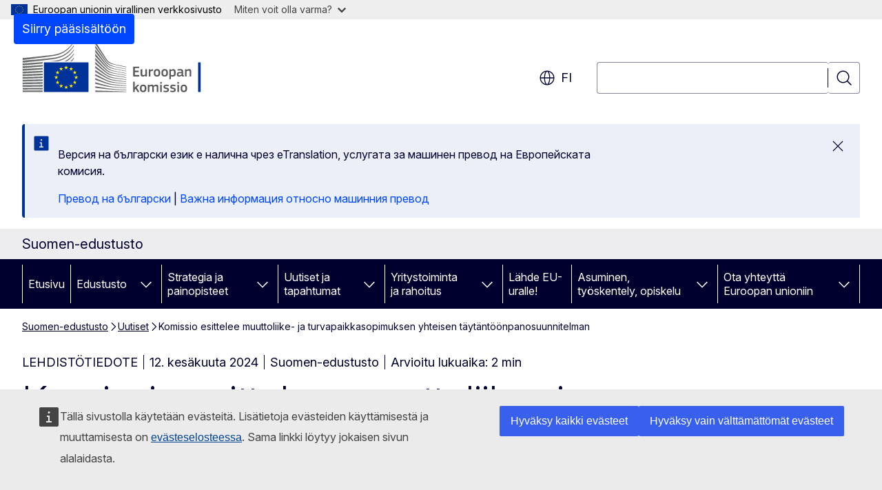

--- FILE ---
content_type: text/html; charset=UTF-8
request_url: https://finland.representation.ec.europa.eu/uutiset/muuttoliike-ja-turvapaikkasopimukselle-yhteinen-taytantoonpanosuunnitelma-seuraavien-kahden-vuoden-2024-06-12_fi?prefLang=bg
body_size: 17530
content:
<!DOCTYPE html>
<html lang="fi" dir="ltr" prefix="og: https://ogp.me/ns#">
  <head>
    <meta charset="utf-8" />
<meta name="description" content="Komissio esitteli tänään muuttoliike- ja turvapaikkasopimuksen yhteisen täytäntöönpanosuunnitelman. Sen tavoitteena on varmistaa, että kaikki on kunnossa kesäkuuhun 2026 mennessä, jotta sopimus toteutuu käytännössä." />
<meta name="keywords" content="muuttoliike,turvapaikkaoikeus" />
<link rel="canonical" href="https://finland.representation.ec.europa.eu/uutiset/muuttoliike-ja-turvapaikkasopimukselle-yhteinen-taytantoonpanosuunnitelma-seuraavien-kahden-vuoden-2024-06-12_fi" />
<meta property="og:determiner" content="auto" />
<meta property="og:site_name" content="Suomen-edustusto" />
<meta property="og:type" content="website" />
<meta property="og:url" content="https://finland.representation.ec.europa.eu/uutiset/muuttoliike-ja-turvapaikkasopimukselle-yhteinen-taytantoonpanosuunnitelma-seuraavien-kahden-vuoden-2024-06-12_fi" />
<meta property="og:title" content="Komissio esittelee muuttoliike- ja turvapaikkasopimuksen yhteisen täytäntöönpanosuunnitelman" />
<meta property="og:description" content="Komissio esitteli tänään muuttoliike- ja turvapaikkasopimuksen yhteisen täytäntöönpanosuunnitelman. Sen tavoitteena on varmistaa, että kaikki on kunnossa kesäkuuhun 2026 mennessä, jotta sopimus toteutuu käytännössä." />
<meta property="og:image" content="https://finland.representation.ec.europa.eu/sites/default/files/styles/ewcms_metatag_image/public/2024-06/Pact%20on%20Migration%20and%20Asylum-600.jpg?h=76af923c&amp;itok=kBRYJbbS" />
<meta property="og:image:alt" content="Pact on Migration and Asylum" />
<meta property="og:updated_time" content="2024-06-12T14:00:00+0200" />
<meta name="twitter:card" content="summary_large_image" />
<meta name="twitter:description" content="Komissio esitteli tänään muuttoliike- ja turvapaikkasopimuksen yhteisen täytäntöönpanosuunnitelman. Sen tavoitteena on varmistaa, että kaikki on kunnossa kesäkuuhun 2026 mennessä, jotta sopimus toteutuu käytännössä." />
<meta name="twitter:title" content="Komissio esittelee muuttoliike- ja turvapaikkasopimuksen yhteisen täytäntöönpanosuunnitelman" />
<meta name="twitter:image" content="https://finland.representation.ec.europa.eu/sites/default/files/styles/ewcms_metatag_image/public/2024-06/Pact%20on%20Migration%20and%20Asylum-600.jpg?h=76af923c&amp;itok=kBRYJbbS" />
<meta name="twitter:image:alt" content="Pact on Migration and Asylum" />
<meta http-equiv="X-UA-Compatible" content="IE=edge,chrome=1" />
<meta name="Generator" content="Drupal 11 (https://www.drupal.org)" />
<meta name="MobileOptimized" content="width" />
<meta name="HandheldFriendly" content="true" />
<meta name="viewport" content="width=device-width, initial-scale=1.0" />
<script type="application/json">{"service":"preview","position":"before"}</script>
<script type="application/ld+json">{
    "@context": "https:\/\/schema.org",
    "@type": "BreadcrumbList",
    "itemListElement": [
        {
            "@type": "ListItem",
            "position": 1,
            "item": {
                "@id": "https:\/\/finland.representation.ec.europa.eu\/index_fi",
                "name": "Suomen-edustusto"
            }
        },
        {
            "@type": "ListItem",
            "position": 2,
            "item": {
                "@id": "https:\/\/finland.representation.ec.europa.eu\/uutiset_fi",
                "name": "Uutiset"
            }
        },
        {
            "@type": "ListItem",
            "position": 3,
            "item": {
                "@id": "https:\/\/finland.representation.ec.europa.eu\/uutiset\/muuttoliike-ja-turvapaikkasopimukselle-yhteinen-taytantoonpanosuunnitelma-seuraavien-kahden-vuoden-2024-06-12_fi",
                "name": "Komissio esittelee muuttoliike- ja turvapaikkasopimuksen yhteisen täytäntöönpanosuunnitelman"
            }
        }
    ]
}</script>
<link rel="icon" href="/themes/contrib/oe_theme/images/favicons/ec/favicon.ico" type="image/vnd.microsoft.icon" />
<link rel="alternate" hreflang="fi" href="https://finland.representation.ec.europa.eu/uutiset/muuttoliike-ja-turvapaikkasopimukselle-yhteinen-taytantoonpanosuunnitelma-seuraavien-kahden-vuoden-2024-06-12_fi" />
<link rel="alternate" hreflang="sv" href="https://finland.representation.ec.europa.eu/uutiset/muuttoliike-ja-turvapaikkasopimukselle-yhteinen-taytantoonpanosuunnitelma-seuraavien-kahden-vuoden-2024-06-12_sv" />
<link rel="icon" href="/themes/contrib/oe_theme/images/favicons/ec/favicon.svg" type="image/svg+xml" />
<link rel="apple-touch-icon" href="/themes/contrib/oe_theme/images/favicons/ec/favicon.png" />

    <title>Komissio esittelee muuttoliike- ja turvapaikkasopimuksen yhteisen täytäntöönpanosuunnitelman</title>
    <link rel="stylesheet" media="all" href="/sites/default/files/css/css_OcrZSiro4SKtiB_tcfDNbhCSxDMnXMps2zPdyZtMl6s.css?delta=0&amp;language=fi&amp;theme=ewcms_theme&amp;include=eJxFyUEKwDAIBdELBTySmPBphaohCiW3b7vqYt5mcA9LwidXxFU6W4DrhIFG2AyHF1_al6zNGP-dS71aTrE3J6nUw1vuLBh1STyraCR0" />
<link rel="stylesheet" media="all" href="/sites/default/files/css/css_OrRiyHWfxUWnnePRwTEr-hS6L_8UzLusOcGfbWfTa4o.css?delta=1&amp;language=fi&amp;theme=ewcms_theme&amp;include=eJxFyUEKwDAIBdELBTySmPBphaohCiW3b7vqYt5mcA9LwidXxFU6W4DrhIFG2AyHF1_al6zNGP-dS71aTrE3J6nUw1vuLBh1STyraCR0" />
<link rel="stylesheet" media="print" href="/sites/default/files/css/css_JQxFNtQjsw-Sfj3L4dqgtzA4pfpixl8XjhYHmnxwjk8.css?delta=2&amp;language=fi&amp;theme=ewcms_theme&amp;include=eJxFyUEKwDAIBdELBTySmPBphaohCiW3b7vqYt5mcA9LwidXxFU6W4DrhIFG2AyHF1_al6zNGP-dS71aTrE3J6nUw1vuLBh1STyraCR0" />
<link rel="stylesheet" media="all" href="/sites/default/files/css/css_PxetL2HChI1hmeFl7K2dzznavT-sUqMU6BRhTlTTwAA.css?delta=3&amp;language=fi&amp;theme=ewcms_theme&amp;include=eJxFyUEKwDAIBdELBTySmPBphaohCiW3b7vqYt5mcA9LwidXxFU6W4DrhIFG2AyHF1_al6zNGP-dS71aTrE3J6nUw1vuLBh1STyraCR0" />
<link rel="stylesheet" media="print" href="/sites/default/files/css/css_Ndo-JMEqFemsQkTdnhFh-8TZ6HZDvUC-e9rHxCzZTLE.css?delta=4&amp;language=fi&amp;theme=ewcms_theme&amp;include=eJxFyUEKwDAIBdELBTySmPBphaohCiW3b7vqYt5mcA9LwidXxFU6W4DrhIFG2AyHF1_al6zNGP-dS71aTrE3J6nUw1vuLBh1STyraCR0" />
<link rel="stylesheet" media="all" href="/sites/default/files/css/css_iLbN4urtNh3U5ck7eeqRnqPMBLkGT3MD03KOM3kj2kU.css?delta=5&amp;language=fi&amp;theme=ewcms_theme&amp;include=eJxFyUEKwDAIBdELBTySmPBphaohCiW3b7vqYt5mcA9LwidXxFU6W4DrhIFG2AyHF1_al6zNGP-dS71aTrE3J6nUw1vuLBh1STyraCR0" />
<link rel="stylesheet" media="print" href="/sites/default/files/css/css_qmm_e-VUcl1ZCnySGxxNHgOicpoxH26ddDinaUaZk_g.css?delta=6&amp;language=fi&amp;theme=ewcms_theme&amp;include=eJxFyUEKwDAIBdELBTySmPBphaohCiW3b7vqYt5mcA9LwidXxFU6W4DrhIFG2AyHF1_al6zNGP-dS71aTrE3J6nUw1vuLBh1STyraCR0" />

    
  </head>
  <body class="language-fi ecl-typography path-node page-node-type-oe-news">
          <a
  href="#main-content"
  class="ecl-link ecl-link--primary ecl-skip-link"
   id="skip-id"
>Siirry pääsisältöön</a>

        <div id="cck_here"></div>    <script type="application/json">{"utility":"globan","theme":"light","logo":true,"link":true,"mode":false}</script>

      <div class="dialog-off-canvas-main-canvas" data-off-canvas-main-canvas>
          <header
  class="ecl-site-header ecl-site-header-with-logo-l ecl-site-header--has-menu"
  data-ecl-auto-init="SiteHeader"
>
  
    <div class="ecl-site-header__header">
        <div class="ecl-site-header__inner">
      <div class="ecl-site-header__background">
        <div class="ecl-site-header__header">
          <div class="ecl-site-header__container ecl-container">
            <div class="ecl-site-header__top" data-ecl-site-header-top>
                    <a
    class="ecl-link ecl-link--standalone ecl-site-header__logo-link"
    href="https://commission.europa.eu/index_fi"
    aria-label="Etusivu - Euroopan komissio"
    data-aria-label-en="Home - European Commission"
  >
                                <picture
  class="ecl-picture ecl-site-header__picture"
   title="Euroopan&#x20;komissio"
><source 
                  srcset="/themes/contrib/oe_theme/dist/ec/images/logo/positive/logo-ec--fi.svg"
                          media="(min-width: 996px)"
                      ><img 
          class="ecl-site-header__logo-image ecl-site-header__logo-image--l"
              src="/themes/contrib/oe_theme/dist/ec/images/logo/logo-ec--mute.svg"
              alt="Euroopan komission logo"
          ></picture>  </a>


              <div class="ecl-site-header__action">
                  <div class="ecl-site-header__language"><a
    class="ecl-button ecl-button--tertiary ecl-button--neutral ecl-site-header__language-selector"
    href="https://finland.representation.ec.europa.eu/uutiset/muuttoliike-ja-turvapaikkasopimukselle-yhteinen-taytantoonpanosuunnitelma-seuraavien-kahden-vuoden-2024-06-12_fi"
    data-ecl-language-selector
    role="button"
    aria-label="Change language, current language is suomi - fi"
      aria-controls="language-list-overlay"
    ><span class="ecl-site-header__language-icon"><span 
  class="wt-icon--global ecl-icon ecl-icon--m ecl-site-header__icon ecl-icon--global"
  aria-hidden="false"
   title="fi" role="img"></span></span>fi</a><div class="ecl-site-header__language-container" id="language-list-overlay" hidden data-ecl-language-list-overlay aria-labelledby="ecl-site-header__language-title" role="dialog"><div class="ecl-site-header__language-header"><div
        class="ecl-site-header__language-title"
        id="ecl-site-header__language-title"
      >Select your language</div><button
  class="ecl-button ecl-button--tertiary ecl-button--neutral ecl-site-header__language-close ecl-button--icon-only"
  type="submit"
   data-ecl-language-list-close
><span class="ecl-button__container"><span class="ecl-button__label" data-ecl-label="true">Sulje</span><span 
  class="wt-icon--close ecl-icon ecl-icon--m ecl-button__icon ecl-icon--close"
  aria-hidden="true"
   data-ecl-icon></span></span></button></div><div
      class="ecl-site-header__language-content"
      data-ecl-language-list-content
    ><div class="ecl-site-header__language-category" data-ecl-language-list-eu><ul class="ecl-site-header__language-list" translate="no"><li class="ecl-site-header__language-item"><a
  href="https://finland.representation.ec.europa.eu/uutiset/muuttoliike-ja-turvapaikkasopimukselle-yhteinen-taytantoonpanosuunnitelma-seuraavien-kahden-vuoden-2024-06-12_bg"
  class="ecl-link ecl-link--standalone ecl-link--no-visited ecl-site-header__language-link"
   hreflang="bg"
><span class="ecl-site-header__language-link-code">bg</span><span class="ecl-site-header__language-link-label" lang="bg">български</span></a></li><li class="ecl-site-header__language-item"><a
  href="https://finland.representation.ec.europa.eu/uutiset/muuttoliike-ja-turvapaikkasopimukselle-yhteinen-taytantoonpanosuunnitelma-seuraavien-kahden-vuoden-2024-06-12_es"
  class="ecl-link ecl-link--standalone ecl-link--no-visited ecl-site-header__language-link"
   hreflang="es"
><span class="ecl-site-header__language-link-code">es</span><span class="ecl-site-header__language-link-label" lang="es">español</span></a></li><li class="ecl-site-header__language-item"><a
  href="https://finland.representation.ec.europa.eu/uutiset/muuttoliike-ja-turvapaikkasopimukselle-yhteinen-taytantoonpanosuunnitelma-seuraavien-kahden-vuoden-2024-06-12_cs"
  class="ecl-link ecl-link--standalone ecl-link--no-visited ecl-site-header__language-link"
   hreflang="cs"
><span class="ecl-site-header__language-link-code">cs</span><span class="ecl-site-header__language-link-label" lang="cs">čeština</span></a></li><li class="ecl-site-header__language-item"><a
  href="https://finland.representation.ec.europa.eu/uutiset/muuttoliike-ja-turvapaikkasopimukselle-yhteinen-taytantoonpanosuunnitelma-seuraavien-kahden-vuoden-2024-06-12_da"
  class="ecl-link ecl-link--standalone ecl-link--no-visited ecl-site-header__language-link"
   hreflang="da"
><span class="ecl-site-header__language-link-code">da</span><span class="ecl-site-header__language-link-label" lang="da">dansk</span></a></li><li class="ecl-site-header__language-item"><a
  href="https://finland.representation.ec.europa.eu/uutiset/muuttoliike-ja-turvapaikkasopimukselle-yhteinen-taytantoonpanosuunnitelma-seuraavien-kahden-vuoden-2024-06-12_de"
  class="ecl-link ecl-link--standalone ecl-link--no-visited ecl-site-header__language-link"
   hreflang="de"
><span class="ecl-site-header__language-link-code">de</span><span class="ecl-site-header__language-link-label" lang="de">Deutsch</span></a></li><li class="ecl-site-header__language-item"><a
  href="https://finland.representation.ec.europa.eu/uutiset/muuttoliike-ja-turvapaikkasopimukselle-yhteinen-taytantoonpanosuunnitelma-seuraavien-kahden-vuoden-2024-06-12_et"
  class="ecl-link ecl-link--standalone ecl-link--no-visited ecl-site-header__language-link"
   hreflang="et"
><span class="ecl-site-header__language-link-code">et</span><span class="ecl-site-header__language-link-label" lang="et">eesti</span></a></li><li class="ecl-site-header__language-item"><a
  href="https://finland.representation.ec.europa.eu/uutiset/muuttoliike-ja-turvapaikkasopimukselle-yhteinen-taytantoonpanosuunnitelma-seuraavien-kahden-vuoden-2024-06-12_el"
  class="ecl-link ecl-link--standalone ecl-link--no-visited ecl-site-header__language-link"
   hreflang="el"
><span class="ecl-site-header__language-link-code">el</span><span class="ecl-site-header__language-link-label" lang="el">ελληνικά</span></a></li><li class="ecl-site-header__language-item"><a
  href="https://finland.representation.ec.europa.eu/uutiset/muuttoliike-ja-turvapaikkasopimukselle-yhteinen-taytantoonpanosuunnitelma-seuraavien-kahden-vuoden-2024-06-12_en"
  class="ecl-link ecl-link--standalone ecl-link--no-visited ecl-site-header__language-link"
   hreflang="en"
><span class="ecl-site-header__language-link-code">en</span><span class="ecl-site-header__language-link-label" lang="en">English</span></a></li><li class="ecl-site-header__language-item"><a
  href="https://finland.representation.ec.europa.eu/uutiset/muuttoliike-ja-turvapaikkasopimukselle-yhteinen-taytantoonpanosuunnitelma-seuraavien-kahden-vuoden-2024-06-12_fr"
  class="ecl-link ecl-link--standalone ecl-link--no-visited ecl-site-header__language-link"
   hreflang="fr"
><span class="ecl-site-header__language-link-code">fr</span><span class="ecl-site-header__language-link-label" lang="fr">français</span></a></li><li class="ecl-site-header__language-item"><a
  href="https://finland.representation.ec.europa.eu/uutiset/muuttoliike-ja-turvapaikkasopimukselle-yhteinen-taytantoonpanosuunnitelma-seuraavien-kahden-vuoden-2024-06-12_ga"
  class="ecl-link ecl-link--standalone ecl-link--no-visited ecl-site-header__language-link"
   hreflang="ga"
><span class="ecl-site-header__language-link-code">ga</span><span class="ecl-site-header__language-link-label" lang="ga">Gaeilge</span></a></li><li class="ecl-site-header__language-item"><a
  href="https://finland.representation.ec.europa.eu/uutiset/muuttoliike-ja-turvapaikkasopimukselle-yhteinen-taytantoonpanosuunnitelma-seuraavien-kahden-vuoden-2024-06-12_hr"
  class="ecl-link ecl-link--standalone ecl-link--no-visited ecl-site-header__language-link"
   hreflang="hr"
><span class="ecl-site-header__language-link-code">hr</span><span class="ecl-site-header__language-link-label" lang="hr">hrvatski</span></a></li><li class="ecl-site-header__language-item"><a
  href="https://finland.representation.ec.europa.eu/uutiset/muuttoliike-ja-turvapaikkasopimukselle-yhteinen-taytantoonpanosuunnitelma-seuraavien-kahden-vuoden-2024-06-12_it"
  class="ecl-link ecl-link--standalone ecl-link--no-visited ecl-site-header__language-link"
   hreflang="it"
><span class="ecl-site-header__language-link-code">it</span><span class="ecl-site-header__language-link-label" lang="it">italiano</span></a></li><li class="ecl-site-header__language-item"><a
  href="https://finland.representation.ec.europa.eu/uutiset/muuttoliike-ja-turvapaikkasopimukselle-yhteinen-taytantoonpanosuunnitelma-seuraavien-kahden-vuoden-2024-06-12_lv"
  class="ecl-link ecl-link--standalone ecl-link--no-visited ecl-site-header__language-link"
   hreflang="lv"
><span class="ecl-site-header__language-link-code">lv</span><span class="ecl-site-header__language-link-label" lang="lv">latviešu</span></a></li><li class="ecl-site-header__language-item"><a
  href="https://finland.representation.ec.europa.eu/uutiset/muuttoliike-ja-turvapaikkasopimukselle-yhteinen-taytantoonpanosuunnitelma-seuraavien-kahden-vuoden-2024-06-12_lt"
  class="ecl-link ecl-link--standalone ecl-link--no-visited ecl-site-header__language-link"
   hreflang="lt"
><span class="ecl-site-header__language-link-code">lt</span><span class="ecl-site-header__language-link-label" lang="lt">lietuvių</span></a></li><li class="ecl-site-header__language-item"><a
  href="https://finland.representation.ec.europa.eu/uutiset/muuttoliike-ja-turvapaikkasopimukselle-yhteinen-taytantoonpanosuunnitelma-seuraavien-kahden-vuoden-2024-06-12_hu"
  class="ecl-link ecl-link--standalone ecl-link--no-visited ecl-site-header__language-link"
   hreflang="hu"
><span class="ecl-site-header__language-link-code">hu</span><span class="ecl-site-header__language-link-label" lang="hu">magyar</span></a></li><li class="ecl-site-header__language-item"><a
  href="https://finland.representation.ec.europa.eu/uutiset/muuttoliike-ja-turvapaikkasopimukselle-yhteinen-taytantoonpanosuunnitelma-seuraavien-kahden-vuoden-2024-06-12_mt"
  class="ecl-link ecl-link--standalone ecl-link--no-visited ecl-site-header__language-link"
   hreflang="mt"
><span class="ecl-site-header__language-link-code">mt</span><span class="ecl-site-header__language-link-label" lang="mt">Malti</span></a></li><li class="ecl-site-header__language-item"><a
  href="https://finland.representation.ec.europa.eu/uutiset/muuttoliike-ja-turvapaikkasopimukselle-yhteinen-taytantoonpanosuunnitelma-seuraavien-kahden-vuoden-2024-06-12_nl"
  class="ecl-link ecl-link--standalone ecl-link--no-visited ecl-site-header__language-link"
   hreflang="nl"
><span class="ecl-site-header__language-link-code">nl</span><span class="ecl-site-header__language-link-label" lang="nl">Nederlands</span></a></li><li class="ecl-site-header__language-item"><a
  href="https://finland.representation.ec.europa.eu/uutiset/muuttoliike-ja-turvapaikkasopimukselle-yhteinen-taytantoonpanosuunnitelma-seuraavien-kahden-vuoden-2024-06-12_pl"
  class="ecl-link ecl-link--standalone ecl-link--no-visited ecl-site-header__language-link"
   hreflang="pl"
><span class="ecl-site-header__language-link-code">pl</span><span class="ecl-site-header__language-link-label" lang="pl">polski</span></a></li><li class="ecl-site-header__language-item"><a
  href="https://finland.representation.ec.europa.eu/uutiset/muuttoliike-ja-turvapaikkasopimukselle-yhteinen-taytantoonpanosuunnitelma-seuraavien-kahden-vuoden-2024-06-12_pt"
  class="ecl-link ecl-link--standalone ecl-link--no-visited ecl-site-header__language-link"
   hreflang="pt"
><span class="ecl-site-header__language-link-code">pt</span><span class="ecl-site-header__language-link-label" lang="pt">português</span></a></li><li class="ecl-site-header__language-item"><a
  href="https://finland.representation.ec.europa.eu/uutiset/muuttoliike-ja-turvapaikkasopimukselle-yhteinen-taytantoonpanosuunnitelma-seuraavien-kahden-vuoden-2024-06-12_ro"
  class="ecl-link ecl-link--standalone ecl-link--no-visited ecl-site-header__language-link"
   hreflang="ro"
><span class="ecl-site-header__language-link-code">ro</span><span class="ecl-site-header__language-link-label" lang="ro">română</span></a></li><li class="ecl-site-header__language-item"><a
  href="https://finland.representation.ec.europa.eu/uutiset/muuttoliike-ja-turvapaikkasopimukselle-yhteinen-taytantoonpanosuunnitelma-seuraavien-kahden-vuoden-2024-06-12_sk"
  class="ecl-link ecl-link--standalone ecl-link--no-visited ecl-site-header__language-link"
   hreflang="sk"
><span class="ecl-site-header__language-link-code">sk</span><span class="ecl-site-header__language-link-label" lang="sk">slovenčina</span></a></li><li class="ecl-site-header__language-item"><a
  href="https://finland.representation.ec.europa.eu/uutiset/muuttoliike-ja-turvapaikkasopimukselle-yhteinen-taytantoonpanosuunnitelma-seuraavien-kahden-vuoden-2024-06-12_sl"
  class="ecl-link ecl-link--standalone ecl-link--no-visited ecl-site-header__language-link"
   hreflang="sl"
><span class="ecl-site-header__language-link-code">sl</span><span class="ecl-site-header__language-link-label" lang="sl">slovenščina</span></a></li><li class="ecl-site-header__language-item"><a
  href="https://finland.representation.ec.europa.eu/uutiset/muuttoliike-ja-turvapaikkasopimukselle-yhteinen-taytantoonpanosuunnitelma-seuraavien-kahden-vuoden-2024-06-12_fi"
  class="ecl-link ecl-link--standalone ecl-link--no-visited ecl-site-header__language-link ecl-site-header__language-link--active"
   hreflang="fi"
><span class="ecl-site-header__language-link-code">fi</span><span class="ecl-site-header__language-link-label" lang="fi">suomi</span></a></li><li class="ecl-site-header__language-item"><a
  href="https://finland.representation.ec.europa.eu/uutiset/muuttoliike-ja-turvapaikkasopimukselle-yhteinen-taytantoonpanosuunnitelma-seuraavien-kahden-vuoden-2024-06-12_sv"
  class="ecl-link ecl-link--standalone ecl-link--no-visited ecl-site-header__language-link"
   hreflang="sv"
><span class="ecl-site-header__language-link-code">sv</span><span class="ecl-site-header__language-link-label" lang="sv">svenska</span></a></li></ul></div></div></div></div>
<div class="ecl-site-header__search-container" role="search">
  <a
    class="ecl-button ecl-button--tertiary ecl-site-header__search-toggle"
    href=""
    data-ecl-search-toggle="true"
    aria-controls=""
    aria-expanded="false"
  ><span 
  class="wt-icon--search ecl-icon ecl-icon--s ecl-site-header__icon ecl-icon--search"
  aria-hidden="true"
   role="img"></span></a>
  <script type="application/json">{"service":"search","version":"2.0","form":".ecl-search-form","filters":{"scope":{"sites":[{"selected":true,"name":"Suomen-edustusto","id":["comm-ewcms-finland"]}]}}}</script>
<form
  class="ecl-search-form ecl-site-header__search"
  role="search"
   class="oe-search-search-form" data-drupal-selector="oe-search-search-form" action="/uutiset/muuttoliike-ja-turvapaikkasopimukselle-yhteinen-taytantoonpanosuunnitelma-seuraavien-kahden-vuoden-2024-06-12_fi?prefLang=bg" method="post" id="oe-search-search-form" accept-charset="UTF-8" data-ecl-search-form
><div class="ecl-form-group"><label
                  for="edit-keys"
            id="edit-keys-label"
          class="ecl-form-label ecl-search-form__label"
    >Hae</label><input
      id="edit-keys"
      class="ecl-text-input ecl-text-input--m ecl-search-form__text-input form-search ecl-search-form__text-input"
      name="keys"
        type="search"
            
  ></div><button
  class="ecl-button ecl-button--tertiary ecl-search-form__button ecl-search-form__button ecl-button--icon-only"
  type="submit"
  
><span class="ecl-button__container"><span 
  class="wt-icon--search ecl-icon ecl-icon--m ecl-button__icon ecl-icon--search"
  aria-hidden="true"
   data-ecl-icon></span><span class="ecl-button__label" data-ecl-label="true">Hae</span></span></button><input autocomplete="off" data-drupal-selector="form-bzoli5-jxaapwaxcvxm1zgiys8-l3yjowgg20mjol2i" type="hidden" name="form_build_id" value="form-bZOLI5-jXAApwAXcVxM1zgiyS8_L3yJowgG20MJoL2I" /><input data-drupal-selector="edit-oe-search-search-form" type="hidden" name="form_id" value="oe_search_search_form" /></form>
  
</div>


              </div>
            </div>
          </div>
        </div>
      </div>
    </div>
  
  </div>
      <div>
    <div id="block-machinetranslation">
  
    
      <div class="ecl-lang-select-page ecl-u-pv-m ecl-u-d-none" id="etrans-block">
  <div class="ecl-container">
    <div class="webtools-etrans--wrapper">
      <div id="webtools-etrans"></div>
      <div class="webtools-etrans--message">
        <div
  class="ecl-notification ecl-notification--info"
  data-ecl-notification
  role="alert"
  data-ecl-auto-init="Notification"
><span 
  class="wt-icon--information ecl-icon ecl-icon--m ecl-notification__icon ecl-icon--information"
  aria-hidden="false"
  ></span><div class="ecl-notification__content"><button
  class="ecl-button ecl-button--tertiary ecl-button--m ecl-button--neutral ecl-notification__close ecl-button--icon-only"
  type="button"
   data-ecl-notification-close
><span class="ecl-button__container"><span class="ecl-button__label" data-ecl-label="true">&nbsp;</span><span 
  class="wt-icon--close ecl-icon ecl-icon--m ecl-button__icon ecl-icon--close"
  aria-hidden="true"
   data-ecl-icon></span></span></button><div class="ecl-notification__description">&nbsp;</div></div></div>      </div>
    </div>
  </div>
</div>
<div class="ecl-lang-select-page ecl-u-pv-m ecl-u-d-none" id="no-etrans-block">
  <div class="ecl-container">
    <div class="webtools-etrans--wrapper">
      <div id="webtools-etrans"></div>
      <div class="webtools-etrans--message">
        <div
  class="ecl-notification ecl-notification--warning"
  data-ecl-notification
  role="alert"
  data-ecl-auto-init="Notification"
><span 
  class="wt-icon--information ecl-icon ecl-icon--m ecl-notification__icon ecl-icon--information"
  aria-hidden="false"
  ></span><div class="ecl-notification__content"><button
  class="ecl-button ecl-button--tertiary ecl-button--m ecl-button--neutral ecl-notification__close ecl-button--icon-only"
  type="button"
   data-ecl-notification-close
><span class="ecl-button__container"><span class="ecl-button__label" data-ecl-label="true">&nbsp;</span><span 
  class="wt-icon--close ecl-icon ecl-icon--m ecl-button__icon ecl-icon--close"
  aria-hidden="true"
   data-ecl-icon></span></span></button><div class="ecl-notification__description">&nbsp;</div></div></div>      </div>
    </div>
  </div>
</div>

  </div>

  </div>

  
          <div class="ecl-site-header__banner">
      <div class="ecl-container">
                  <div class="ecl-site-header__site-name">Suomen-edustusto</div>
                      </div>
    </div>
      <div id="block-ewcms-theme-horizontal-menu">
  
    
      <div style="height: 0">&nbsp;</div><div class="ewcms-horizontal-menu">
      
                                                                                                                                              
                                                                                                                                                                
                                                                                                                                              
                                                                      
                
                                                                                                                                                                
                                                                      
          
      <nav
  class="ecl-menu"
  data-ecl-menu
  data-ecl-menu-max-lines="2"
  data-ecl-auto-init="Menu"
      data-ecl-menu-label-open="Menu"
        data-ecl-menu-label-close="Sulje"
    role="navigation" aria-label="Sivustovalikko"
><div class="ecl-menu__overlay"></div><div class="ecl-container ecl-menu__container"><button
  class="ecl-button ecl-button--tertiary ecl-button--neutral ecl-menu__open ecl-button--icon-only"
  type="button"
   data-ecl-menu-open aria-expanded="false"
><span class="ecl-button__container"><span 
  class="wt-icon--hamburger ecl-icon ecl-icon--m ecl-button__icon ecl-icon--hamburger"
  aria-hidden="true"
   data-ecl-icon></span><span 
  class="wt-icon--close ecl-icon ecl-icon--m ecl-button__icon ecl-icon--close"
  aria-hidden="true"
   data-ecl-icon></span><span class="ecl-button__label" data-ecl-label="true">Menu</span></span></button><section class="ecl-menu__inner" data-ecl-menu-inner aria-label="Menu"><header class="ecl-menu__inner-header"><button
  class="ecl-button ecl-button--tertiary ecl-menu__close ecl-button--icon-only"
  type="submit"
   data-ecl-menu-close
><span class="ecl-button__container"><span class="ecl-button__label" data-ecl-label="true">Sulje</span><span 
  class="wt-icon--close ecl-icon ecl-icon--m ecl-button__icon ecl-icon--close"
  aria-hidden="true"
   data-ecl-icon></span></span></button><div class="ecl-menu__title">Menu</div><button
  class="ecl-button ecl-button--tertiary ecl-menu__back"
  type="submit"
   data-ecl-menu-back
><span class="ecl-button__container"><span 
  class="wt-icon--corner-arrow ecl-icon ecl-icon--xs ecl-icon--rotate-270 ecl-button__icon ecl-icon--corner-arrow"
  aria-hidden="true"
   data-ecl-icon></span><span class="ecl-button__label" data-ecl-label="true">Back</span></span></button></header><button
  class="ecl-button ecl-button--tertiary ecl-menu__item ecl-menu__items-previous ecl-button--icon-only"
  type="button"
   data-ecl-menu-items-previous tabindex="-1"
><span class="ecl-button__container"><span 
  class="wt-icon--corner-arrow ecl-icon ecl-icon--s ecl-icon--rotate-270 ecl-button__icon ecl-icon--corner-arrow"
  aria-hidden="true"
   data-ecl-icon></span><span class="ecl-button__label" data-ecl-label="true">Previous items</span></span></button><button
  class="ecl-button ecl-button--tertiary ecl-menu__item ecl-menu__items-next ecl-button--icon-only"
  type="button"
   data-ecl-menu-items-next tabindex="-1"
><span class="ecl-button__container"><span 
  class="wt-icon--corner-arrow ecl-icon ecl-icon--s ecl-icon--rotate-90 ecl-button__icon ecl-icon--corner-arrow"
  aria-hidden="true"
   data-ecl-icon></span><span class="ecl-button__label" data-ecl-label="true">Next items</span></span></button><ul class="ecl-menu__list" data-ecl-menu-list><li class="ecl-menu__item" data-ecl-menu-item id="ecl-menu-item-ecl-menu-1824342005-0"><a
  href="/index_fi?prefLang=bg"
  class="ecl-link ecl-link--standalone ecl-menu__link"
   data-untranslated-label="Home" data-active-path="&#x2F;" data-ecl-menu-link id="ecl-menu-item-ecl-menu-1824342005-0-link"
>Etusivu</a></li><li class="ecl-menu__item ecl-menu__item--has-children" data-ecl-menu-item data-ecl-has-children aria-haspopup aria-expanded="false" id="ecl-menu-item-ecl-menu-1824342005-1"><a
  href="/edustusto_fi?prefLang=bg"
  class="ecl-link ecl-link--standalone ecl-menu__link"
   data-untranslated-label="Edustusto" data-active-path="&#x2F;node&#x2F;2022" data-ecl-menu-link id="ecl-menu-item-ecl-menu-1824342005-1-link"
>Edustusto</a><button
  class="ecl-button ecl-button--tertiary ecl-button--neutral ecl-menu__button-caret ecl-button--icon-only"
  type="button"
   data-ecl-menu-caret aria-label="Avaa&#x20;alivalinnat" aria-describedby="ecl-menu-item-ecl-menu-1824342005-1-link" aria-expanded="false"
><span class="ecl-button__container"><span 
  class="wt-icon--corner-arrow ecl-icon ecl-icon--xs ecl-icon--rotate-180 ecl-button__icon ecl-icon--corner-arrow"
  aria-hidden="true"
   data-ecl-icon></span></span></button><div
    class="ecl-menu__mega"
    data-ecl-menu-mega
  ><ul class="ecl-menu__sublist"><li
        class="ecl-menu__subitem"
        data-ecl-menu-subitem
      ><a
  href="/edustusto/tehtavamme_fi?prefLang=bg"
  class="ecl-link ecl-link--standalone ecl-menu__sublink"
   data-untranslated-label="Teht&#x00E4;v&#x00E4;mme" data-active-path="&#x2F;node&#x2F;2023"
>Tehtävämme</a></li><li
        class="ecl-menu__subitem"
        data-ecl-menu-subitem
      ><a
  href="/edustusto/henkilokunta_fi?prefLang=bg"
  class="ecl-link ecl-link--standalone ecl-menu__sublink"
   data-untranslated-label="Henkil&#x00F6;kunta" data-active-path="&#x2F;node&#x2F;2024"
>Henkilökunta</a></li><li
        class="ecl-menu__subitem"
        data-ecl-menu-subitem
      ><a
  href="/edustusto/yhteystiedot_fi?prefLang=bg"
  class="ecl-link ecl-link--standalone ecl-menu__sublink"
   data-untranslated-label="Yhteystiedot" data-active-path="&#x2F;node&#x2F;2025"
>Yhteystiedot</a></li><li
        class="ecl-menu__subitem"
        data-ecl-menu-subitem
      ><a
  href="/edustusto/eurooppasali_fi?prefLang=bg"
  class="ecl-link ecl-link--standalone ecl-menu__sublink"
   data-untranslated-label="Eurooppasali" data-active-path="&#x2F;node&#x2F;2026"
>Eurooppasali</a></li><li
        class="ecl-menu__subitem"
        data-ecl-menu-subitem
      ><a
  href="/edustusto/euoodi_fi?prefLang=bg"
  class="ecl-link ecl-link--standalone ecl-menu__sublink"
   data-untranslated-label="EU&#x40;Oodi" data-active-path="&#x2F;node&#x2F;2060"
>EU@Oodi</a></li><li
        class="ecl-menu__subitem"
        data-ecl-menu-subitem
      ><a
  href="/edustusto/suomi-eussa_fi?prefLang=bg"
  class="ecl-link ecl-link--standalone ecl-menu__sublink"
   data-untranslated-label="Suomi&#x20;EU&#x3A;ssa" data-active-path="&#x2F;node&#x2F;2028"
>Suomi EU:ssa</a></li><li
        class="ecl-menu__subitem"
        data-ecl-menu-subitem
      ><a
  href="/edustusto/perustietoa-eusta_fi?prefLang=bg"
  class="ecl-link ecl-link--standalone ecl-menu__sublink"
   data-untranslated-label="Perustietoa&#x20;EU&#x3A;sta" data-active-path="&#x2F;node&#x2F;2029"
>Perustietoa EU:sta</a></li><li class="ecl-menu__subitem ecl-menu__see-all"><a
  href="/edustusto_fi?prefLang=bg"
  class="ecl-link ecl-link--standalone ecl-link--icon ecl-menu__sublink"
  
><span 
      class="ecl-link__label">Katso kaikki</span><span 
  class="wt-icon--arrow-left ecl-icon ecl-icon--xs ecl-icon--rotate-180 ecl-link__icon ecl-icon--arrow-left"
  aria-hidden="true"
  ></span></a></li></ul></div></li><li class="ecl-menu__item ecl-menu__item--has-children" data-ecl-menu-item data-ecl-has-children aria-haspopup aria-expanded="false" id="ecl-menu-item-ecl-menu-1824342005-2"><a
  href="/strategia-ja-painopisteet_fi?prefLang=bg"
  class="ecl-link ecl-link--standalone ecl-menu__link"
   data-untranslated-label="Strategia&#x20;ja&#x20;painopisteet" data-active-path="&#x2F;node&#x2F;2030" data-ecl-menu-link id="ecl-menu-item-ecl-menu-1824342005-2-link"
>Strategia ja painopisteet</a><button
  class="ecl-button ecl-button--tertiary ecl-button--neutral ecl-menu__button-caret ecl-button--icon-only"
  type="button"
   data-ecl-menu-caret aria-label="Avaa&#x20;alivalinnat" aria-describedby="ecl-menu-item-ecl-menu-1824342005-2-link" aria-expanded="false"
><span class="ecl-button__container"><span 
  class="wt-icon--corner-arrow ecl-icon ecl-icon--xs ecl-icon--rotate-180 ecl-button__icon ecl-icon--corner-arrow"
  aria-hidden="true"
   data-ecl-icon></span></span></button><div
    class="ecl-menu__mega"
    data-ecl-menu-mega
  ><ul class="ecl-menu__sublist"><li
        class="ecl-menu__subitem"
        data-ecl-menu-subitem
      ><a
  href="/strategia-ja-painopisteet/euroopan-komission-painopisteet-vuosille-2024-2029_fi?prefLang=bg"
  class="ecl-link ecl-link--standalone ecl-menu__sublink"
   data-untranslated-label="Euroopan&#x20;komission&#x20;painopisteet&#x20;vuosille&#x20;2024&#x20;&#x2013;2029" data-active-path="&#x2F;node&#x2F;2031"
>Euroopan komission painopisteet vuosille 2024 –2029</a></li><li
        class="ecl-menu__subitem"
        data-ecl-menu-subitem
      ><a
  href="/strategia-ja-painopisteet/eun-elpymissuunnitelma_fi?prefLang=bg"
  class="ecl-link ecl-link--standalone ecl-menu__sublink"
   data-untranslated-label="EU&#x3A;n&#x20;elpymissuunnitelma" data-active-path="&#x2F;node&#x2F;2032"
>EU:n elpymissuunnitelma</a></li><li
        class="ecl-menu__subitem"
        data-ecl-menu-subitem
      ><a
  href="/strategia-ja-painopisteet/eun-keskeiset-politiikat-ja-suomi_fi?prefLang=bg"
  class="ecl-link ecl-link--standalone ecl-menu__sublink"
   data-untranslated-label="EU&#x3A;n&#x20;keskeiset&#x20;politiikat&#x20;ja&#x20;Suomi" data-active-path="&#x2F;node&#x2F;2033"
>EU:n keskeiset politiikat ja Suomi</a></li><li
        class="ecl-menu__subitem"
        data-ecl-menu-subitem
      ><a
  href="/strategia-ja-painopisteet/eun-talousarvio-ja-suomi_fi?prefLang=bg"
  class="ecl-link ecl-link--standalone ecl-menu__sublink"
   data-untranslated-label="EU&#x3A;n&#x20;talousarvio&#x20;ja&#x20;Suomi" data-active-path="&#x2F;node&#x2F;2034"
>EU:n talousarvio ja Suomi</a></li><li
        class="ecl-menu__subitem"
        data-ecl-menu-subitem
      ><a
  href="/strategia-ja-painopisteet/eu-rahoitteisia-hankkeita-suomessa_fi?prefLang=bg"
  class="ecl-link ecl-link--standalone ecl-menu__sublink"
   data-untranslated-label="EU-rahoitteisia&#x20;hankkeita&#x20;Suomessa" data-active-path="&#x2F;node&#x2F;2035"
>EU-rahoitteisia hankkeita Suomessa</a></li><li
        class="ecl-menu__subitem"
        data-ecl-menu-subitem
      ><a
  href="/strategia-ja-painopisteet/eu-mukana-arjessa_fi?prefLang=bg"
  class="ecl-link ecl-link--standalone ecl-menu__sublink"
   data-untranslated-label="EU&#x20;&#x2013;&#x20;mukana&#x20;arjessa" data-active-path="&#x2F;node&#x2F;3001"
>EU – mukana arjessa</a></li><li
        class="ecl-menu__subitem"
        data-ecl-menu-subitem
      ><a
  href="/strategia-ja-painopisteet/aamukahvilla-komissiossa-sana-vapaa_fi?prefLang=bg"
  class="ecl-link ecl-link--standalone ecl-menu__sublink"
   data-untranslated-label="Aamukahvilla&#x20;komissiossa&#x20;&#x2013;&#x20;sana&#x20;on&#x20;vapaa&#x21;&#x20;" data-active-path="&#x2F;node&#x2F;3195"
>Aamukahvilla komissiossa – sana on vapaa! </a></li><li
        class="ecl-menu__subitem"
        data-ecl-menu-subitem
      ><a
  href="/strategia-ja-painopisteet/suomi-30-vuotta-eun-jasenena_fi?prefLang=bg"
  class="ecl-link ecl-link--standalone ecl-menu__sublink"
   data-untranslated-label="Suomi&#x20;30&#x20;vuotta&#x20;EU&#x3A;n&#x20;j&#x00E4;senen&#x00E4;" data-active-path="&#x2F;node&#x2F;3261"
>Suomi 30 vuotta EU:n jäsenenä</a></li><li class="ecl-menu__subitem ecl-menu__see-all"><a
  href="/strategia-ja-painopisteet_fi?prefLang=bg"
  class="ecl-link ecl-link--standalone ecl-link--icon ecl-menu__sublink"
  
><span 
      class="ecl-link__label">Katso kaikki</span><span 
  class="wt-icon--arrow-left ecl-icon ecl-icon--xs ecl-icon--rotate-180 ecl-link__icon ecl-icon--arrow-left"
  aria-hidden="true"
  ></span></a></li></ul></div></li><li class="ecl-menu__item ecl-menu__item--has-children" data-ecl-menu-item data-ecl-has-children aria-haspopup aria-expanded="false" id="ecl-menu-item-ecl-menu-1824342005-3"><a
  href="/uutiset-ja-tapahtumat_fi?prefLang=bg"
  class="ecl-link ecl-link--standalone ecl-menu__link"
   data-untranslated-label="Uutiset&#x20;ja&#x20;tapahtumat" data-active-path="&#x2F;node&#x2F;2036" data-ecl-menu-link id="ecl-menu-item-ecl-menu-1824342005-3-link"
>Uutiset ja tapahtumat</a><button
  class="ecl-button ecl-button--tertiary ecl-button--neutral ecl-menu__button-caret ecl-button--icon-only"
  type="button"
   data-ecl-menu-caret aria-label="Avaa&#x20;alivalinnat" aria-describedby="ecl-menu-item-ecl-menu-1824342005-3-link" aria-expanded="false"
><span class="ecl-button__container"><span 
  class="wt-icon--corner-arrow ecl-icon ecl-icon--xs ecl-icon--rotate-180 ecl-button__icon ecl-icon--corner-arrow"
  aria-hidden="true"
   data-ecl-icon></span></span></button><div
    class="ecl-menu__mega"
    data-ecl-menu-mega
  ><ul class="ecl-menu__sublist"><li
        class="ecl-menu__subitem"
        data-ecl-menu-subitem
      ><a
  href="/uutiset-ja-tapahtumat/uutiset_fi?prefLang=bg"
  class="ecl-link ecl-link--standalone ecl-menu__sublink"
   data-untranslated-label="Uutiset" data-active-path="&#x2F;node&#x2F;2037"
>Uutiset</a></li><li
        class="ecl-menu__subitem"
        data-ecl-menu-subitem
      ><a
  href="/uutiset-ja-tapahtumat/tapahtumat_fi?prefLang=bg"
  class="ecl-link ecl-link--standalone ecl-menu__sublink"
   data-untranslated-label="Tapahtumat" data-active-path="&#x2F;node&#x2F;2038"
>Tapahtumat</a></li><li
        class="ecl-menu__subitem"
        data-ecl-menu-subitem
      ><a
  href="/uutiset-ja-tapahtumat/mediapalvelut_fi?prefLang=bg"
  class="ecl-link ecl-link--standalone ecl-menu__sublink"
   data-untranslated-label="Mediapalvelut" data-active-path="&#x2F;node&#x2F;2039"
>Mediapalvelut</a></li><li
        class="ecl-menu__subitem"
        data-ecl-menu-subitem
      ><a
  href="/uutiset-ja-tapahtumat/tiedonmanipuloinnin-torjunta_fi?prefLang=bg"
  class="ecl-link ecl-link--standalone ecl-menu__sublink"
   data-untranslated-label="Tiedonmanipuloinnin&#x20;torjunta" data-active-path="&#x2F;node&#x2F;2040"
>Tiedonmanipuloinnin torjunta</a></li><li
        class="ecl-menu__subitem"
        data-ecl-menu-subitem
      ><a
  href="/uutiset-ja-tapahtumat/julkaisut_fi?prefLang=bg"
  class="ecl-link ecl-link--standalone ecl-menu__sublink"
   data-untranslated-label="Julkaisut" data-active-path="&#x2F;node&#x2F;2041"
>Julkaisut</a></li><li
        class="ecl-menu__subitem"
        data-ecl-menu-subitem
      ><a
  href="/uutiset-ja-tapahtumat/uutiskirje_fi?prefLang=bg"
  class="ecl-link ecl-link--standalone ecl-menu__sublink"
   data-untranslated-label="Uutiskirje" data-active-path="&#x2F;node&#x2F;2086"
>Uutiskirje</a></li><li
        class="ecl-menu__subitem"
        data-ecl-menu-subitem
      ><a
  href="/uutiset-ja-tapahtumat/edustuston-kuulumisia_fi?prefLang=bg"
  class="ecl-link ecl-link--standalone ecl-menu__sublink"
   data-untranslated-label="Edustuston&#x20;kuulumisia" data-active-path="&#x2F;node&#x2F;2097"
>Edustuston kuulumisia</a></li><li class="ecl-menu__subitem ecl-menu__see-all"><a
  href="/uutiset-ja-tapahtumat_fi?prefLang=bg"
  class="ecl-link ecl-link--standalone ecl-link--icon ecl-menu__sublink"
  
><span 
      class="ecl-link__label">Katso kaikki</span><span 
  class="wt-icon--arrow-left ecl-icon ecl-icon--xs ecl-icon--rotate-180 ecl-link__icon ecl-icon--arrow-left"
  aria-hidden="true"
  ></span></a></li></ul></div></li><li class="ecl-menu__item ecl-menu__item--has-children" data-ecl-menu-item data-ecl-has-children aria-haspopup aria-expanded="false" id="ecl-menu-item-ecl-menu-1824342005-4"><a
  href="/yritystoiminta-ja-rahoitus_fi?prefLang=bg"
  class="ecl-link ecl-link--standalone ecl-menu__link"
   data-untranslated-label="Yritystoiminta&#x20;ja&#x20;rahoitus" data-active-path="&#x2F;node&#x2F;2043" data-ecl-menu-link id="ecl-menu-item-ecl-menu-1824342005-4-link"
>Yritystoiminta ja rahoitus</a><button
  class="ecl-button ecl-button--tertiary ecl-button--neutral ecl-menu__button-caret ecl-button--icon-only"
  type="button"
   data-ecl-menu-caret aria-label="Avaa&#x20;alivalinnat" aria-describedby="ecl-menu-item-ecl-menu-1824342005-4-link" aria-expanded="false"
><span class="ecl-button__container"><span 
  class="wt-icon--corner-arrow ecl-icon ecl-icon--xs ecl-icon--rotate-180 ecl-button__icon ecl-icon--corner-arrow"
  aria-hidden="true"
   data-ecl-icon></span></span></button><div
    class="ecl-menu__mega"
    data-ecl-menu-mega
  ><ul class="ecl-menu__sublist"><li
        class="ecl-menu__subitem"
        data-ecl-menu-subitem
      ><a
  href="/yritystoiminta-ja-rahoitus/yritystoiminta-eussa_fi?prefLang=bg"
  class="ecl-link ecl-link--standalone ecl-menu__sublink"
   data-untranslated-label="Yritystoiminta&#x20;EU&#x3A;ssa" data-active-path="&#x2F;node&#x2F;2044"
>Yritystoiminta EU:ssa</a></li><li
        class="ecl-menu__subitem"
        data-ecl-menu-subitem
      ><a
  href="/yritystoiminta-ja-rahoitus/rahoitus-ja-avustukset_fi?prefLang=bg"
  class="ecl-link ecl-link--standalone ecl-menu__sublink"
   data-untranslated-label="Rahoitus&#x20;ja&#x20;avustukset" data-active-path="&#x2F;node&#x2F;2045"
>Rahoitus ja avustukset</a></li><li
        class="ecl-menu__subitem"
        data-ecl-menu-subitem
      ><a
  href="/yritystoiminta-ja-rahoitus/tarjouskilpailut-ja-hankintasopimukset_fi?prefLang=bg"
  class="ecl-link ecl-link--standalone ecl-menu__sublink"
   data-untranslated-label="Tarjouskilpailut&#x20;ja&#x20;hankintasopimukset" data-active-path="&#x2F;node&#x2F;2046"
>Tarjouskilpailut ja hankintasopimukset</a></li><li class="ecl-menu__subitem ecl-menu__see-all"><a
  href="/yritystoiminta-ja-rahoitus_fi?prefLang=bg"
  class="ecl-link ecl-link--standalone ecl-link--icon ecl-menu__sublink"
  
><span 
      class="ecl-link__label">Katso kaikki</span><span 
  class="wt-icon--arrow-left ecl-icon ecl-icon--xs ecl-icon--rotate-180 ecl-link__icon ecl-icon--arrow-left"
  aria-hidden="true"
  ></span></a></li></ul></div></li><li class="ecl-menu__item" data-ecl-menu-item id="ecl-menu-item-ecl-menu-1824342005-5"><a
  href="/lahde-eu-uralle_fi?prefLang=bg"
  class="ecl-link ecl-link--standalone ecl-menu__link"
   data-untranslated-label="L&#x00E4;hde&#x20;EU-uralle&#x21;" data-active-path="&#x2F;node&#x2F;2052" data-ecl-menu-link id="ecl-menu-item-ecl-menu-1824342005-5-link"
>Lähde EU-uralle!</a></li><li class="ecl-menu__item ecl-menu__item--has-children" data-ecl-menu-item data-ecl-has-children aria-haspopup aria-expanded="false" id="ecl-menu-item-ecl-menu-1824342005-6"><a
  href="/asuminen-tyoskentely-opiskelu_fi?prefLang=bg"
  class="ecl-link ecl-link--standalone ecl-menu__link"
   data-untranslated-label="Asuminen,&#x20;ty&#x00F6;skentely,&#x20;opiskelu" data-active-path="&#x2F;node&#x2F;2047" data-ecl-menu-link id="ecl-menu-item-ecl-menu-1824342005-6-link"
>Asuminen, työskentely, opiskelu</a><button
  class="ecl-button ecl-button--tertiary ecl-button--neutral ecl-menu__button-caret ecl-button--icon-only"
  type="button"
   data-ecl-menu-caret aria-label="Avaa&#x20;alivalinnat" aria-describedby="ecl-menu-item-ecl-menu-1824342005-6-link" aria-expanded="false"
><span class="ecl-button__container"><span 
  class="wt-icon--corner-arrow ecl-icon ecl-icon--xs ecl-icon--rotate-180 ecl-button__icon ecl-icon--corner-arrow"
  aria-hidden="true"
   data-ecl-icon></span></span></button><div
    class="ecl-menu__mega"
    data-ecl-menu-mega
  ><ul class="ecl-menu__sublist"><li
        class="ecl-menu__subitem"
        data-ecl-menu-subitem
      ><a
  href="/asuminen-tyoskentely-opiskelu/euroopan-kielten-paiva_fi?prefLang=bg"
  class="ecl-link ecl-link--standalone ecl-menu__sublink"
   data-untranslated-label="Euroopan&#x20;kielten&#x20;p&#x00E4;iv&#x00E4;" data-active-path="&#x2F;node&#x2F;3337"
>Euroopan kielten päivä</a></li><li
        class="ecl-menu__subitem"
        data-ecl-menu-subitem
      ><a
  href="/asuminen-tyoskentely-opiskelu/oikeutesi_fi?prefLang=bg"
  class="ecl-link ecl-link--standalone ecl-menu__sublink"
   data-untranslated-label="Oikeutesi" data-active-path="&#x2F;node&#x2F;2048"
>Oikeutesi</a></li><li
        class="ecl-menu__subitem"
        data-ecl-menu-subitem
      ><a
  href="/asuminen-tyoskentely-opiskelu/kerro-mielipiteesi_fi?prefLang=bg"
  class="ecl-link ecl-link--standalone ecl-menu__sublink"
   data-untranslated-label="Kerro&#x20;mielipiteesi" data-active-path="&#x2F;node&#x2F;2049"
>Kerro mielipiteesi</a></li><li
        class="ecl-menu__subitem"
        data-ecl-menu-subitem
      ><a
  href="/asuminen-tyoskentely-opiskelu/asuminen-eu-maassa_fi?prefLang=bg"
  class="ecl-link ecl-link--standalone ecl-menu__sublink"
   data-untranslated-label="Asuminen&#x20;EU-maassa" data-active-path="&#x2F;node&#x2F;2050"
>Asuminen EU-maassa</a></li><li
        class="ecl-menu__subitem"
        data-ecl-menu-subitem
      ><a
  href="/asuminen-tyoskentely-opiskelu/tyoskentely-eu-maassa_fi?prefLang=bg"
  class="ecl-link ecl-link--standalone ecl-menu__sublink"
   data-untranslated-label="Ty&#x00F6;skentely&#x20;EU-maassa" data-active-path="&#x2F;node&#x2F;2051"
>Työskentely EU-maassa</a></li><li
        class="ecl-menu__subitem"
        data-ecl-menu-subitem
      ><a
  href="/asuminen-tyoskentely-opiskelu/opiskelu-opetus-harjoittelut_fi?prefLang=bg"
  class="ecl-link ecl-link--standalone ecl-menu__sublink"
   data-untranslated-label="Opiskelu,&#x20;opetus,&#x20;harjoittelut" data-active-path="&#x2F;node&#x2F;2053"
>Opiskelu, opetus, harjoittelut</a></li><li
        class="ecl-menu__subitem"
        data-ecl-menu-subitem
      ><a
  href="/asuminen-tyoskentely-opiskelu/kielet_fi?prefLang=bg"
  class="ecl-link ecl-link--standalone ecl-menu__sublink"
   data-untranslated-label="Kielet" data-active-path="&#x2F;node&#x2F;2094"
>Kielet</a></li><li
        class="ecl-menu__subitem"
        data-ecl-menu-subitem
      ><a
  href="/asuminen-tyoskentely-opiskelu/eu-tarvitsee-suomalaisia-osaajia_fi?prefLang=bg"
  class="ecl-link ecl-link--standalone ecl-menu__sublink"
   data-untranslated-label="EU&#x20;tarvitsee&#x20;suomalaisia&#x20;osaajia" data-active-path="&#x2F;node&#x2F;2848"
>EU tarvitsee suomalaisia osaajia</a></li><li class="ecl-menu__subitem ecl-menu__see-all"><a
  href="/asuminen-tyoskentely-opiskelu_fi?prefLang=bg"
  class="ecl-link ecl-link--standalone ecl-link--icon ecl-menu__sublink"
  
><span 
      class="ecl-link__label">Katso kaikki</span><span 
  class="wt-icon--arrow-left ecl-icon ecl-icon--xs ecl-icon--rotate-180 ecl-link__icon ecl-icon--arrow-left"
  aria-hidden="true"
  ></span></a></li></ul></div></li><li class="ecl-menu__item ecl-menu__item--has-children" data-ecl-menu-item data-ecl-has-children aria-haspopup aria-expanded="false" id="ecl-menu-item-ecl-menu-1824342005-7"><a
  href="/ota-yhteytta-euroopan-unioniin_fi?prefLang=bg"
  class="ecl-link ecl-link--standalone ecl-menu__link"
   data-untranslated-label="Ota&#x20;yhteytt&#x00E4;&#x20;Euroopan&#x20;unioniin" data-active-path="&#x2F;node&#x2F;2054" data-ecl-menu-link id="ecl-menu-item-ecl-menu-1824342005-7-link"
>Ota yhteyttä Euroopan unioniin</a><button
  class="ecl-button ecl-button--tertiary ecl-button--neutral ecl-menu__button-caret ecl-button--icon-only"
  type="button"
   data-ecl-menu-caret aria-label="Avaa&#x20;alivalinnat" aria-describedby="ecl-menu-item-ecl-menu-1824342005-7-link" aria-expanded="false"
><span class="ecl-button__container"><span 
  class="wt-icon--corner-arrow ecl-icon ecl-icon--xs ecl-icon--rotate-180 ecl-button__icon ecl-icon--corner-arrow"
  aria-hidden="true"
   data-ecl-icon></span></span></button><div
    class="ecl-menu__mega"
    data-ecl-menu-mega
  ><ul class="ecl-menu__sublist"><li
        class="ecl-menu__subitem"
        data-ecl-menu-subitem
      ><a
  href="/ota-yhteytta-euroopan-unioniin/yhteystiedot-suomessa_fi?prefLang=bg"
  class="ecl-link ecl-link--standalone ecl-menu__sublink"
   data-untranslated-label="Yhteystiedot&#x20;Suomessa" data-active-path="&#x2F;node&#x2F;2055"
>Yhteystiedot Suomessa</a></li><li
        class="ecl-menu__subitem"
        data-ecl-menu-subitem
      ><a
  href="/ota-yhteytta-euroopan-unioniin/yhteystiedot-eu-maissa_fi?prefLang=bg"
  class="ecl-link ecl-link--standalone ecl-menu__sublink"
   data-untranslated-label="Yhteystiedot&#x20;EU-maissa" data-active-path="&#x2F;node&#x2F;2056"
>Yhteystiedot EU-maissa</a></li><li
        class="ecl-menu__subitem"
        data-ecl-menu-subitem
      ><a
  href="/ota-yhteytta-euroopan-unioniin/ongelmia-tai-huomautettavaa_fi?prefLang=bg"
  class="ecl-link ecl-link--standalone ecl-menu__sublink"
   data-untranslated-label="Ongelmia&#x20;tai&#x20;huomautettavaa" data-active-path="&#x2F;node&#x2F;2057"
>Ongelmia tai huomautettavaa</a></li><li class="ecl-menu__subitem ecl-menu__see-all"><a
  href="/ota-yhteytta-euroopan-unioniin_fi?prefLang=bg"
  class="ecl-link ecl-link--standalone ecl-link--icon ecl-menu__sublink"
  
><span 
      class="ecl-link__label">Katso kaikki</span><span 
  class="wt-icon--arrow-left ecl-icon ecl-icon--xs ecl-icon--rotate-180 ecl-link__icon ecl-icon--arrow-left"
  aria-hidden="true"
  ></span></a></li></ul></div></li></ul></section></div></nav>

</div>

  </div>



</header>

            <div class="ecl-u-mb-2xl" id="block-ewcms-theme-page-header">
  
    
      
            
  


<div
  class="ecl-page-header"
  
><div class="ecl-container"><nav
  class="ecl-breadcrumb ecl-page-header__breadcrumb"
   aria-label="Olet&#x20;t&#x00E4;ss&#x00E4;&#x3A;" aria-label="" data-ecl-breadcrumb="true"
><ol class="ecl-breadcrumb__container"><li class="ecl-breadcrumb__segment" data-ecl-breadcrumb-item="static"><a
  href="/index_fi?prefLang=bg"
  class="ecl-link ecl-link--standalone ecl-breadcrumb__link"
  
>Suomen-edustusto</a><span 
  class="wt-icon--corner-arrow ecl-icon ecl-icon--fluid ecl-breadcrumb__icon ecl-icon--corner-arrow"
  aria-hidden="true"
   role="presentation"></span></li><li class="ecl-breadcrumb__segment" data-ecl-breadcrumb-item="static"><a
  href="/uutiset_fi?prefLang=bg"
  class="ecl-link ecl-link--standalone ecl-breadcrumb__link"
  
>Uutiset</a><span 
  class="wt-icon--corner-arrow ecl-icon ecl-icon--fluid ecl-breadcrumb__icon ecl-icon--corner-arrow"
  aria-hidden="true"
   role="presentation"></span></li><li class="ecl-breadcrumb__segment ecl-breadcrumb__current-page" data-ecl-breadcrumb-item="static" aria-current="page"><span>Komissio esittelee muuttoliike- ja turvapaikkasopimuksen yhteisen täytäntöönpanosuunnitelman</span></li></ol></nav><div class="ecl-page-header__info"><ul class="ecl-page-header__meta"><li class="ecl-page-header__meta-item">Lehdistötiedote</li><li class="ecl-page-header__meta-item">12. kesäkuuta 2024</li><li class="ecl-page-header__meta-item">Suomen-edustusto</li><li class="ecl-page-header__meta-item">Arvioitu lukuaika: 2 min</li></ul><h1 class="ecl-page-header__title"><span>Komissio esittelee muuttoliike- ja turvapaikkasopimuksen yhteisen täytäntöönpanosuunnitelman</span></h1></div></div></div>
  </div>


  

  <main class="ecl-u-pb-xl" id="main-content" data-inpage-navigation-source-area="h2.ecl-u-type-heading-2, div.ecl-featured-item__heading">
    <div class="ecl-container">
      <div class="ecl-row">
        <div class="ecl-col-s-12 ewcms-top-sidebar">
            <div>
    <div data-drupal-messages-fallback class="hidden"></div>
  </div>

        </div>
      </div>
      <div class="ecl-row">
        <div class="ecl-col-s-12">
                      <div id="block-ewcms-theme-main-page-content" data-inpage-navigation-source-area="h2, div.ecl-featured-item__heading" class="ecl-u-mb-l">
  
    
      <article dir="ltr">

  
    

  
  <div>
      

<div
  class="ecl-media-container ecl-media-container--custom-ratio ecl-u-mb-s ecl-u-type-paragraph"
  data-ecl-media-container="true" data-ecl-auto-init="MediaContainer" 
><figure class="ecl-media-container__figure"><div class="ecl-media-container__media"><picture><source srcset="/sites/default/files/styles/oe_theme_medium_no_crop/public/2024-06/Pact%20on%20Migration%20and%20Asylum-600.jpg?itok=V2I6gwCf 1x, /sites/default/files/styles/oe_theme_medium_2x_no_crop/public/2024-06/Pact%20on%20Migration%20and%20Asylum-600.jpg?itok=rQEG-ttN 2x" media="all and (min-width: 768px)" type="image/jpeg" width="600" height="291"/><source srcset="/sites/default/files/styles/oe_theme_small_no_crop/public/2024-06/Pact%20on%20Migration%20and%20Asylum-600.jpg?itok=0ixDz_mA 1x, /sites/default/files/styles/oe_theme_small_2x_no_crop/public/2024-06/Pact%20on%20Migration%20and%20Asylum-600.jpg?itok=QwBnUGDU 2x" type="image/jpeg" width="600" height="291"/><img loading="eager" class="ecl-u-width-100 ecl-u-height-auto ecl-media-container__media--ratio-custom" width="600" height="291" src="/sites/default/files/styles/oe_theme_medium_no_crop/public/2024-06/Pact%20on%20Migration%20and%20Asylum-600.jpg?itok=V2I6gwCf" alt="Pact on Migration and Asylum" /></picture></div></figure></div>
<div class="ecl"><p><strong>Komissio esitteli tänään muuttoliike- ja turvapaikkasopimuksen yhteisen täytäntöönpanosuunnitelman. Sen tavoitteena on varmistaa, että kaikki on kunnossa kesäkuuhun 2026 mennessä, jotta sopimus toteutuu käytännössä.</strong></p><p>Yhteinen täytäntöönpanosuunnitelma on jaettu kymmeneen osa-alueeseen. Kaikki osa-alueet ovat oleellisesti toisistaan riippuvaisia, ja ne on pantava täytäntöön rinnakkain.</p><p>Täytäntöönpanosuunnitelman kymmenen osa-aluetta ovat seuraavat:</p><p><strong>1. Yhteinen muuttoliike- ja turvapaikkatietojärjestelmä (Eurodac).</strong>&nbsp;Järjestelmällä tuetaan EU-maita etenkin käsittelyvastuun määrittämisessä ja edelleen liikkumisen valvonnassa.</p><p><strong>2. Uusi järjestelmä muuttoliikkeen hallitsemiseksi EU:n ulkorajoilla.</strong>&nbsp;Järjestelmällä autetaan hallitsemaan EU:n ulkopuolisten maiden kansalaisten laitonta maahantuloa ja otetaan käyttöön nopeat, tehokkaat ja yksinkertaisemmat turvapaikka- ja palauttamismenettelyt sekä vahvat menettelylliset takeet. Yhdenmukaistetusta lähestymistavasta säädetään seulonta-asetuksessa, turvapaikkamenettelyasetuksessa ja rajalla tapahtuvaa palauttamismenettelyä koskevassa asetuksessa.&nbsp; &nbsp;Kaikki laittomasti maahan tulevat rekisteröidään, ja heille tehdään henkilöllisyyteen, turvallisuusriskiin, haavoittuvuuteen ja terveyteen liittyviä tarkastuksia.</p><p><strong>3. Riittävän elintason turvaavien vastaanottovaatimusten varmistaminen</strong> hakijoille.</p><p><strong>4. Oikeudenmukaiset, tehokkaat ja yhtenevät turvapaikkamenettelyt. </strong>Yksittäisten turvapaikkahakemusten arviointi- ja päätöksentekoprosessia yhtenäistetään EU:n alueella ja kansainvälistä suojelua hakevien ja saavien henkilöiden suojatoimia, oikeuksia ja takeita vahvistetaan.</p><p><strong>5. Tehokkaat ja oikeudenmukaiset palauttamismenettelyt.</strong></p><p><strong>6. Oikeudenmukainen ja tehokas järjestelmä.</strong>&nbsp;Luodaan tehokas ja vakaa vastuunjako EU:n alueella ja vähennetään kannustimia edelleen liikkumiseen.</p><p><strong>7. Yhteisvastuun toimivuus.&nbsp;</strong>EU:lla on ensimmäistä kertaa pysyvä, oikeudellisesti sitova ja samalla joustava yhteisvastuumekanismi, jolla varmistetaan, ettei yhtäkään jäsenmaata jätetä yksin.</p><p><strong>8. Varautuminen, valmiussuunnittelu ja kriisitoiminta.</strong>&nbsp;Selviytymiskykyä parannetaan.</p><p><strong>9. Turvapaikanhakijoita ja haavoittuvassa asemassa olevia henkilöitä koskevat uudet suojatoimet.</strong> Perusoikeuksien toteutumista valvotaan.</p><p><strong>10. Uudelleensijoittaminen, osallistaminen ja kotouttaminen.</strong></p><p>Muuttoliike- ja turvapaikkasopimuksella tuodaan laaja, koko reitin kattava lähestymistapa muuttoliikkeen hallintaan. On olennaisen tärkeää, että EU jatkaa ja tehostaa edelleen yhteistyötä kumppanimaiden kanssa, erityisesti kolmella keskeisellä osa-alueella: muuttajien salakuljetuksen torjunta, tehokas palauttaminen, takaisinotto ja uudelleenkotouttaminen sekä lailliset väylät.</p><p>Yhteinen täytäntöönpanosuunnitelma esitetään EU:n jäsenmaille sisäasioiden neuvostossa. Sen jälkeen suunnitelmaa käytetään pohjana jäsenmaiden kansallisten täytäntöönpanosuunnitelmien valmistelussa. Niiden laatimisen määräaika on joulukuu 2024.</p><p>Lisätietoa laajemmassa tiedotteessa:</p><p><a href="https://ec.europa.eu/commission/presscorner/detail/fi/ip_24_3161">https://ec.europa.eu/commission/presscorner/detail/fi/ip_24_3161</a>&nbsp;</p><p>&nbsp;</p><p>Euroopan komission Suomen-edustusto</p><p>Tiedotuspäällikkö<br>Ismo Ulvila<br>puh. 050 541 1122<br><span class="spamspan"><span class="u">ismo<span class="o"> [dot] </span>ulvila</span><img class="spamspan-image" alt="at" src="/modules/contrib/spamspan/image.gif"><span class="d">ec<span class="o"> [dot] </span>europa<span class="o"> [dot] </span>eu</span><span class="t"> (ismo[dot]ulvila[at]ec[dot]europa[dot]eu)</span></span>&nbsp;</p><p>Tiedottaja<br>Nina Hotti<br>puh. 050 384 7857<br><span class="spamspan"><span class="u">nina<span class="o"> [dot] </span>hotti</span><img class="spamspan-image" alt="at" src="/modules/contrib/spamspan/image.gif"><span class="d">ec<span class="o"> [dot] </span>europa<span class="o"> [dot] </span>eu</span><span class="t"> (nina[dot]hotti[at]ec[dot]europa[dot]eu)</span></span></p><p>Seuraa&nbsp;X:ssä&nbsp;<a href="https://x.com/EUkomissio" class="ecl-link ecl-link--icon"><span class="ecl-link__label">@eukomissio</span><span class="wt-icon--external ecl-icon ecl-icon--xs ecl-link__icon ecl-icon--external"></span></a></p></div>
                                    <div id="news-details" class="ecl-u-mt-3xl">
    <h2 class="ecl-u-type-heading-2">Tiedot</h2>
    <div class="ecl-u-mb-s">
        <dl
    class="ecl-description-list ecl-description-list--horizontal"
    
  ><dt class="ecl-description-list__term">Julkaisupäivä</dt><dd class="ecl-description-list__definition"><div>12. kesäkuuta 2024</div></dd><dt class="ecl-description-list__term">Laatija</dt><dd class="ecl-description-list__definition"><a href="https://finland.representation.ec.europa.eu/">Suomen-edustusto</a></dd></dl>  
    </div>
  </div>

  </div>

</article>

  </div>

            
                  </div>
      </div>
      <div class="ecl-row">
        <div class="ecl-col-s-12">
          
            <div>
    <div id="block-ewcms-theme-socialshare">
  
    
      <div class="ecl-social-media-share ecl-u-screen-only">
  <p class="ecl-social-media-share__description">
    Jaa tämä sivu
  </p>
  <script type="application/json">{"service":"share","version":"2.0","networks":["twitter","facebook","linkedin","email","more"],"display":"icons","stats":true,"selection":true}</script>
</div>

  </div>

  </div>

        </div>
      </div>
    </div>
  </main>

        <div id="block-ewcms-theme-pagefeedbackform">
  
    
      <script type="application/json">{"service":"dff","id":"PtdnHeuc_dff_v2","lang":"fi","version":"2.0"}</script>

  </div>

  





  
  


    
  <footer
  class="ecl-site-footer"
   data-logo-area-label-en="Home&#x20;-&#x20;European&#x20;Commission"
><div class="ecl-container ecl-site-footer__container"><div class="ecl-site-footer__row ecl-site-footer__row--specific"><div 
  class="ecl-site-footer__section ecl-site-footer__section--site-info"
  
><div class="ecl-site-footer__title"><a
  href="https://finland.representation.ec.europa.eu/index_fi"
  class="ecl-link ecl-link--standalone ecl-link--inverted ecl-link--icon ecl-site-footer__title-link"
  
><span 
      class="ecl-link__label">Suomen-edustusto</span><span 
  class="wt-icon--arrow-left wt-icon--inverted ecl-icon ecl-icon--xs ecl-icon--flip-horizontal ecl-link__icon ecl-icon--arrow-left"
  aria-hidden="true"
  ></span></a></div><div class="ecl-site-footer__description">Sivuston ylläpitäjä:<br />Suomen-edustusto</div><div
  class="ecl-social-media-follow ecl-social-media-follow--left ecl-site-footer__social-media"
  
><ul class="ecl-social-media-follow__list"><li class="ecl-social-media-follow__item"><a
  href="http://www.facebook.com/euroopankomissiosuomessa"
  class="ecl-link ecl-link--standalone ecl-link--inverted ecl-link--no-visited ecl-link--icon ecl-social-media-follow__link ecl-link--icon-only"
   data-section-label-untranslated="Follow&#x20;us" data-footer-link-label="Facebook"
><span 
  class="wt-icon-networks--facebook wt-icon--inverted ecl-icon ecl-icon--s ecl-link__icon ecl-social-media-follow__icon ecl-icon-networks--facebook"
  aria-hidden="true"
  ></span><span 
      class="ecl-link__label">Facebook</span></a></li><li class="ecl-social-media-follow__item"><a
  href="https://www.instagram.com/eukomissio/"
  class="ecl-link ecl-link--standalone ecl-link--inverted ecl-link--no-visited ecl-link--icon ecl-social-media-follow__link ecl-link--icon-only"
   data-section-label-untranslated="Follow&#x20;us" data-footer-link-label="Instagram"
><span 
  class="wt-icon-networks--instagram wt-icon--inverted ecl-icon ecl-icon--s ecl-link__icon ecl-social-media-follow__icon ecl-icon-networks--instagram"
  aria-hidden="true"
  ></span><span 
      class="ecl-link__label">Instagram</span></a></li><li class="ecl-social-media-follow__item"><a
  href="http://twitter.com/eukomissio"
  class="ecl-link ecl-link--standalone ecl-link--inverted ecl-link--no-visited ecl-link--icon ecl-social-media-follow__link ecl-link--icon-only"
   data-section-label-untranslated="Follow&#x20;us" data-footer-link-label="Twitter"
><span 
  class="wt-icon-networks--twitter wt-icon--inverted ecl-icon ecl-icon--s ecl-link__icon ecl-social-media-follow__icon ecl-icon-networks--twitter"
  aria-hidden="true"
  ></span><span 
      class="ecl-link__label">Twitter</span></a></li><li class="ecl-social-media-follow__item"><a
  href="https://www.youtube.com/user/eukomissio"
  class="ecl-link ecl-link--standalone ecl-link--inverted ecl-link--no-visited ecl-link--icon ecl-social-media-follow__link ecl-link--icon-only"
   data-section-label-untranslated="Follow&#x20;us" data-footer-link-label="YouTube"
><span 
  class="wt-icon-networks--youtube wt-icon--inverted ecl-icon ecl-icon--s ecl-link__icon ecl-social-media-follow__icon ecl-icon-networks--youtube"
  aria-hidden="true"
  ></span><span 
      class="ecl-link__label">YouTube</span></a></li></ul></div></div></div><div class="ecl-site-footer__row ecl-site-footer__row--common"><div 
  class="ecl-site-footer__section ecl-site-footer__section--common"
  
><a
  href="https://commission.europa.eu/index_fi"
  class="ecl-link ecl-link--standalone ecl-link--inverted ecl-site-footer__logo-link"
  
><picture
  class="ecl-picture ecl-site-footer__picture"
  
><img 
          class="ecl-site-footer__logo-image"
              src="/themes/contrib/oe_theme/dist/ec/images/logo/negative/logo-ec--fi.svg"
              alt="Euroopan komission logo"
          ></picture></a><ul class="ecl-site-footer__list ecl-site-footer__list--inline"><li class="ecl-site-footer__list-item"><a
  href="https://commission.europa.eu/legal-notice/vulnerability-disclosure-policy_fi"
  class="ecl-link ecl-link--standalone ecl-link--inverted ecl-site-footer__link"
   data-section-label-untranslated="legal_navigation" data-footer-link-label="Report&#x20;an&#x20;IT&#x20;vulnerability"
>Ilmoita IT-haavoittuvuudesta</a></li><li class="ecl-site-footer__list-item"><a
  href="https://commission.europa.eu/languages-our-websites_fi"
  class="ecl-link ecl-link--standalone ecl-link--inverted ecl-site-footer__link"
   data-section-label-untranslated="legal_navigation" data-footer-link-label="Languages&#x20;on&#x20;our&#x20;websites"
>Sivustojen kielivalikoima</a></li><li class="ecl-site-footer__list-item"><a
  href="https://commission.europa.eu/cookies-policy_fi"
  class="ecl-link ecl-link--standalone ecl-link--inverted ecl-site-footer__link"
   data-section-label-untranslated="legal_navigation" data-footer-link-label="Cookies"
>Evästeet</a></li><li class="ecl-site-footer__list-item"><a
  href="https://commission.europa.eu/privacy-policy-websites-managed-european-commission_fi"
  class="ecl-link ecl-link--standalone ecl-link--inverted ecl-site-footer__link"
   data-section-label-untranslated="legal_navigation" data-footer-link-label="Privacy&#x20;policy"
>Tietosuojaperiaatteet</a></li><li class="ecl-site-footer__list-item"><a
  href="https://commission.europa.eu/legal-notice_fi"
  class="ecl-link ecl-link--standalone ecl-link--inverted ecl-site-footer__link"
   data-section-label-untranslated="legal_navigation" data-footer-link-label="Legal&#x20;notice"
>Oikeudellinen huomautus</a></li><li class="ecl-site-footer__list-item"><a
  href="/edustusto/saavutettavuusseloste_fi?prefLang=bg"
  class="ecl-link ecl-link--standalone ecl-link--inverted ecl-site-footer__link"
   data-is-accessibility-link="true"
>Saavutettavuus</a></li></ul></div></div></div></footer>


  
  </div>

    <script type="application/json">{"utility":"piwik","siteID":"d4922c04-4dab-4325-abcc-e2f5cae5acee","sitePath":["finland.representation.ec.europa.eu"],"instance":"ec","dimensions":[{"id":3,"value":"Uutiset"},{"id":4,"value":"migration right-of-asylum"},{"id":5,"value":"Representation-in-Finland"},{"id":6,"value":"Komissio esittelee muuttoliike- ja turvapaikkasopimuksen yhteisen t\u00e4yt\u00e4nt\u00f6\u00f6npanosuunnitelman"},{"id":7,"value":"fc439150-775f-4758-8860-c169faf40c1b"},{"id":8,"value":"EC - STANDARDISED"},{"id":9,"value":"migration migration-policy right-of-asylum rights-of-aliens private-international-law international-law rule-of-law"},{"id":10,"value":"Default landing page"},{"id":12,"value":"100"}]}</script>
<script type="application/json">{"utility":"cck"}</script>
<script type="application/json">{"service":"laco","include":"#block-ewcms-theme-main-page-content .ecl","coverage":{"document":"any","page":"any"},"icon":"all","exclude":".nolaco, .ecl-file, .ecl-content-item__title","ignore":["filename=([A-Za-z0-9\\-\\_]+)_([A-Za-z]{2}).pdf"]}</script>

    <script type="application/json" data-drupal-selector="drupal-settings-json">{"path":{"baseUrl":"\/","pathPrefix":"","currentPath":"node\/3152","currentPathIsAdmin":false,"isFront":false,"currentLanguage":"fi","urlSuffixes":["bg","es","cs","da","de","et","el","en","fr","ga","hr","it","lv","lt","hu","mt","nl","pl","pt","ro","sk","sl","fi","sv","ca","tr","ar","is","no","uk","ru","zh","lb","sw","he","ja","kl"],"currentQuery":{"prefLang":"bg"}},"pluralDelimiter":"\u0003","suppressDeprecationErrors":true,"ewcms_multilingual":{"monolingual":false,"current_node_available_translations":["fi","sv"],"machine_translation_script":{"json":"{\u0022service\u0022:\u0022etrans\u0022,\u0022renderAs\u0022:false,\u0022user\u0022:\u0022Suomen-edustusto\u0022,\u0022exclude\u0022:\u0022.ecl-site-header__language-item,.ecl-site-header__language-selector,.toolbar\u0022,\u0022languages\u0022:{\u0022source\u0022:\u0022fi\u0022,\u0022available\u0022:[\u0022fi\u0022,\u0022sv\u0022]},\u0022config\u0022:{\u0022live\u0022:false,\u0022mode\u0022:\u0022lc2023\u0022,\u0022targets\u0022:{\u0022receiver\u0022:\u0022#webtools-etrans\u0022}}}","current_node_language":"fi"},"machine_translation":{"available_languages":["bg","es","cs","da","de","et","el","en","fr","ga","hr","it","lv","lt","hu","mt","nl","pl","pt-pt","ro","sk","sl","sv","fi"],"current_node_language_code":"fi","native_languages":{"bg":"\u0431\u044a\u043b\u0433\u0430\u0440\u0441\u043a\u0438","es":"espa\u00f1ol","cs":"\u010de\u0161tina","da":"dansk","de":"Deutsch","et":"eesti","el":"\u03b5\u03bb\u03bb\u03b7\u03bd\u03b9\u03ba\u03ac","en":"English","fr":"fran\u00e7ais","ga":"Gaeilge","hr":"hrvatski","it":"italiano","lv":"latvie\u0161u","lt":"lietuvi\u0173","hu":"magyar","mt":"Malti","nl":"Nederlands","pl":"polski","pt-pt":"portugu\u00eas","ro":"rom\u00e2n\u0103","sk":"sloven\u010dina","sl":"sloven\u0161\u010dina","fi":"suomi","sv":"svenska","ar":"\u0627\u0644\u0639\u0631\u0628\u064a\u0629","ca":"catal\u00e0","is":"\u00edslenska","he":"\u05e2\u05d1\u05e8\u05d9\u05ea","kl":"kalaallisut","ja":"\u65e5\u672c\u8a9e","lb":"L\u00ebtzebuergesch","nb":"norsk","ru":"\u0440\u0443\u0441\u0441\u043a\u0438\u0439","sw":"Kiswahili","tr":"t\u00fcrk\u00e7e","uk":"y\u043a\u0440\u0430\u0457\u043d\u0441\u044c\u043a\u0430","zh-hans":"\u4e2d\u6587"},"suffix_map":{"bg":"bg","es":"es","cs":"cs","da":"da","de":"de","et":"et","el":"el","en":"en","fr":"fr","ga":"ga","hr":"hr","it":"it","lv":"lv","lt":"lt","hu":"hu","mt":"mt","nl":"nl","pl":"pl","pt":"pt-pt","ro":"ro","sk":"sk","sl":"sl","fi":"fi","sv":"sv"},"etrans_enabled":true,"etrans_languages":["ar","bg","cs","da","de","el","en","es","et","fi","fr","ga","hr","hu","is","it","ja","lt","lv","mt","nb","nl","pl","pt-pt","ro","ru","sk","sl","sv","tr","uk","zh-hans"],"non_eu_languages":["ar","ca","he","is","ja","kl","lb","nb","ru","sw","tr","uk","zh-hans"],"translated_strings":{"translation_not_available":{"bg":"\u0422\u0430\u0437\u0438 \u0441\u0442\u0440\u0430\u043d\u0438\u0446\u0430 \u043d\u0435 \u0435 \u0434\u043e\u0441\u0442\u044a\u043f\u043d\u0430 \u043d\u0430 \u0431\u044a\u043b\u0433\u0430\u0440\u0441\u043a\u0438 \u0435\u0437\u0438\u043a.","es":"Esta p\u00e1gina no est\u00e1 disponible en espa\u00f1ol","cs":"Tato str\u00e1nka nen\u00ed v \u010de\u0161tin\u011b k dispozici","da":"Denne side er ikke tilg\u00e6ngelig p\u00e5 dansk","de":"Diese Seite ist auf Deutsch nicht verf\u00fcgbar.","et":"See lehek\u00fclg ei ole eesti keeles k\u00e4ttesaadav","el":"\u0397 \u03c3\u03b5\u03bb\u03af\u03b4\u03b1 \u03b1\u03c5\u03c4\u03ae \u03b4\u03b5\u03bd \u03b5\u03af\u03bd\u03b1\u03b9 \u03b4\u03b9\u03b1\u03b8\u03ad\u03c3\u03b9\u03bc\u03b7 \u03c3\u03c4\u03b1 \u03b5\u03bb\u03bb\u03b7\u03bd\u03b9\u03ba\u03ac","en":"This page is not available in English.","fr":"Cette page n\u2019est pas disponible en fran\u00e7ais.","ga":"N\u00edl an leathanach seo ar f\u00e1il i nGaeilge","hr":"Ova stranica nije dostupna na hrvatskom jeziku","it":"Questa pagina non \u00e8 disponibile in italiano","lv":"\u0160\u012b lapa nav pieejama latvie\u0161u valod\u0101.","lt":"\u0160io puslapio lietuvi\u0173 kalba n\u0117ra","hu":"Ez az oldal nem \u00e9rhet\u0151 el magyarul","mt":"Din il-pa\u0121na mhix disponibbli bil-Malti","nl":"Deze pagina is niet beschikbaar in het Nederlands.","pl":"Strona nie jest dost\u0119pna w j\u0119zyku polskim.","pt-pt":"Esta p\u00e1gina n\u00e3o est\u00e1 dispon\u00edvel em portugu\u00eas","ro":"Aceast\u0103 pagin\u0103 nu este disponibil\u0103 \u00een limba rom\u00e2n\u0103","sk":"T\u00e1to str\u00e1nka nie je dostupn\u00e1 v sloven\u010dine","sl":"Ta stran ni na voljo v sloven\u0161\u010dini.","fi":"T\u00e4t\u00e4 sivua ei ole saatavilla suomen kielell\u00e4.","sv":"Sidan finns inte p\u00e5 svenska","ar":"\u0647\u0630\u0647 \u0627\u0644\u0635\u0641\u062d\u0629 \u063a\u064a\u0631 \u0645\u062a\u0627\u062d\u0629 \u0641\u064a \u0627\u0644\u0639\u0631\u0628\u064a\u0629.","ca":"Aquesta p\u00e0gina no est\u00e0 disponible en catal\u00e0.","is":"\u00deessi s\u00ed\u00f0a er ekki tilt\u00e6k \u00ed \u00edslenska.","he":"This page is not available in \u05e2\u05d1\u05e8\u05d9\u05ea.","kl":"This page is not available in kalaallisut.","ja":"\u3053\u306e\u30da\u30fc\u30b8\u306f\u65e5\u672c\u8a9e\u3067\u306f\u3054\u5229\u7528\u3044\u305f\u3060\u3051\u307e\u305b\u3093\u3002","lb":"D\u00ebs S\u00e4it ass net op L\u00ebtzebuergesch zoug\u00e4nglech.","nb":"Denne siden er ikke tilgjengelig p\u00e5 norsk.","ru":"\u0440\u0443\u0441\u0441\u043a\u0438\u0439 \u043e\u0442\u0441\u0443\u0442\u0441\u0442\u0432\u0443\u0435\u0442 \u0434\u043b\u044f \u043f\u0435\u0440\u0435\u0432\u043e\u0434\u0430 \u044d\u0442\u043e\u0439 \u0441\u0442\u0440\u0430\u043d\u0438\u0446\u044b","sw":"This page is not available in Kiswahili.","tr":"Bu sayfa t\u00fcrk\u00e7e dilinde mevcut de\u011fildir.","uk":"y\u043a\u0440\u0430\u0457\u043d\u0441\u044c\u043a\u0430 \u0432\u0456\u0434\u0441\u0443\u0442\u043d\u044f \u0434\u043b\u044f \u043f\u0435\u0440\u0435\u043a\u043b\u0430\u0434\u0443 \u0446\u0456\u0454\u0457 \u0441\u0442\u043e\u0440\u0456\u043d\u043a\u0438.","zh-hans":"\u672c\u9875\u9762\u5e76\u65e0\u4e2d\u6587\u7248\u672c\u3002"},"translation_message":{"bg":"\u0412\u0435\u0440\u0441\u0438\u044f \u043d\u0430 \u0431\u044a\u043b\u0433\u0430\u0440\u0441\u043a\u0438 \u0435\u0437\u0438\u043a \u0435 \u043d\u0430\u043b\u0438\u0447\u043d\u0430 \u0447\u0440\u0435\u0437 eTranslation, \u0443\u0441\u043b\u0443\u0433\u0430\u0442\u0430 \u0437\u0430 \u043c\u0430\u0448\u0438\u043d\u0435\u043d \u043f\u0440\u0435\u0432\u043e\u0434 \u043d\u0430 \u0415\u0432\u0440\u043e\u043f\u0435\u0439\u0441\u043a\u0430\u0442\u0430 \u043a\u043e\u043c\u0438\u0441\u0438\u044f.","es":"El espa\u00f1ol est\u00e1 disponible mediante eTranslation, el servicio de traducci\u00f3n autom\u00e1tica de la Comisi\u00f3n Europea.","cs":"\u010cesk\u00fd p\u0159eklad textu je k dispozici prost\u0159ednictv\u00edm eTranslation, slu\u017eby strojov\u00e9ho p\u0159ekladu Evropsk\u00e9 komise.","da":"En overs\u00e6ttelse til dansk f\u00e5r du via eTranslation, som er Europa-Kommissionens maskinovers\u00e6ttelsestjeneste.","de":"Deutsch ist \u00fcber eTranslation verf\u00fcgbar, den maschinellen \u00dcbersetzungsdienst der Europ\u00e4ischen Kommission.","et":"Eesti keel on Euroopa Komisjoni masint\u00f5lketeenuses eTranslation k\u00e4ttesaadav.","el":"\u0397 \u03ad\u03ba\u03b4\u03bf\u03c3\u03b7 \u03c3\u03c4\u03b1 \u03b5\u03bb\u03bb\u03b7\u03bd\u03b9\u03ba\u03ac \u03b5\u03af\u03bd\u03b1\u03b9 \u03b4\u03b9\u03b1\u03b8\u03ad\u03c3\u03b9\u03bc\u03b7 \u03bc\u03ad\u03c3\u03c9 \u03c4\u03b7\u03c2 \u03c5\u03c0\u03b7\u03c1\u03b5\u03c3\u03af\u03b1\u03c2 eTranslation, \u03c4\u03b7\u03c2 \u03c5\u03c0\u03b7\u03c1\u03b5\u03c3\u03af\u03b1\u03c2 \u03b1\u03c5\u03c4\u03cc\u03bc\u03b1\u03c4\u03b7\u03c2 \u03bc\u03b5\u03c4\u03ac\u03c6\u03c1\u03b1\u03c3\u03b7\u03c2 \u03c4\u03b7\u03c2 \u0395\u03c5\u03c1\u03c9\u03c0\u03b1\u03ca\u03ba\u03ae\u03c2 \u0395\u03c0\u03b9\u03c4\u03c1\u03bf\u03c0\u03ae\u03c2.","en":"English is available via eTranslation, the European Commission\u0027s machine translation service.","fr":"Le fran\u00e7ais est disponible par eTranslation, le service de traduction automatique de la Commission europ\u00e9enne.","ga":"T\u00e1 an Ghaeilge ar f\u00e1il tr\u00ed eTranslation, seirbh\u00eds meais\u00ednaistri\u00fach\u00e1in an Choimisi\u00fain Eorpaigh.","hr":"Tekst na hrvatskom dostupan je samo kao strojni prijevod koji je generirala usluga eTranslation Europske komisije.","it":"L\u0027italiano \u00e8 disponibile in versione tradotta automaticamente dal servizio eTranslation della Commissione europea.","lv":"Tulkojums latvie\u0161u valod\u0101 ir pieejams, izmantojot Eiropas Komisijas ma\u0161\u012bntulko\u0161anas pakalpojumu \u201ceTranslation\u201d.","lt":"Vertim\u0105 \u012f lietuvi\u0173 kalb\u0105 galima sugeneruoti Europos Komisijos ma\u0161ininio vertimo priemone \u201eeTranslation\u201c.","hu":"Ez a tartalom el\u00e9rhet\u0151 magyar nyelven az eTranslation, az Eur\u00f3pai Bizotts\u00e1g ford\u00edt\u00f3programja \u00e1ltal biztos\u00edtott g\u00e9pi ford\u00edt\u00e1s form\u00e1j\u00e1ban.","mt":"Il-Malti hu disponibbli permezz tal-eTranslation, is-servizz tat-traduzzjoni awtomatika tal-Kummissjoni Ewropea.","nl":"Nederlands is beschikbaar via eTranslation, de machinevertaaldienst van de Europese Commissie.","pl":"T\u0142umaczenie na j\u0119zyk polski zostanie wygenerowane przy pomocy serwisu t\u0142umaczenia maszynowego Komisji Europejskiej eTranslation.","pt-pt":"Vers\u00e3o em portugu\u00eas dispon\u00edvel atrav\u00e9s do servi\u00e7o eTranslation, o servi\u00e7o de tradu\u00e7\u00e3o autom\u00e1tica da Comiss\u00e3o Europeia.","ro":"Versiunea \u00een limba rom\u00e2n\u0103 este disponibil\u0103 prin intermediul eTranslation, serviciul de traducere automat\u0103 al Comisiei Europene.","sk":"Preklad do sloven\u010diny je dostupn\u00fd cez eTranslation, slu\u017ebu strojov\u00e9ho prekladu Eur\u00f3pskej komisie.","sl":"Slovenski prevod je na voljo prek eTranslation, strojnega prevajalnika Evropske komisije.","fi":"Euroopan komission eTranslation-palvelusta voi tilata suomenkielisen konek\u00e4\u00e4nn\u00f6ksen.","sv":"Svenska kan f\u00e5s via eTranslation, EU-kommissionens maskin\u00f6vers\u00e4ttningsverktyg.","ar":"@\u0627\u0644\u0644\u063a\u0629 \u0645\u062a\u0627\u062d\u0629 \u0645\u0646 \u062e\u0644\u0627\u0644 eTranslation\u060c \u062e\u062f\u0645\u0629 \u0627\u0644\u062a\u0631\u062c\u0645\u0629 \u0627\u0644\u0622\u0644\u064a\u0629 \u0645\u0646 \u0627\u0644\u0645\u0641\u0648\u0636\u064a\u0629 \u0627\u0644\u0623\u0648\u0631\u0648\u0628\u064a\u0629.","ca":"catal\u00e0 est\u00e0 disponible a trav\u00e9s d\u2019eTranslation, el servei de traducci\u00f3 autom\u00e0tica de la Comissi\u00f3 Europea.","is":"\u00edslenska er f\u00e1anlegt \u00ed gegnum eTranslation, v\u00e9l\u00fe\u00fd\u00f0ingar\u00fej\u00f3nustu framkv\u00e6mdastj\u00f3rnar Evr\u00f3pusambandsins.","he":"\u05e2\u05d1\u05e8\u05d9\u05ea is available via eTranslation, the European Commission\u0027s machine translation service.","kl":"kalaallisut is available via eTranslation, the European Commission\u0027s machine translation service.","ja":"\u65e5\u672c\u8a9e\u306f\u6b27\u5dde\u59d4\u54e1\u4f1a\u306e\u6a5f\u68b0\u7ffb\u8a33\u30b5\u30fc\u30d3\u30b9\u3067\u3042\u308beTranslation\u3092\u901a\u3058\u3066\u5229\u7528\u3067\u304d\u307e\u3059\u3002","lb":"L\u00ebtzebuergesch ass zoug\u00e4nglech via eTranslation, den automateschen Iwwersetzungsd\u00e9ngscht vun der Europ\u00e4escher Kommissioun.","nb":"norsk er tilgjengelig via eTranslation, EU-kommisjonens tjeneste for maskinoversettelse.","ru":"\u0440\u0443\u0441\u0441\u043a\u0438\u0439 \u0434\u043e\u0441\u0442\u0443\u043f\u0435\u043d \u0432 eTranslation, \u0441\u043b\u0443\u0436\u0431\u0435 \u043c\u0430\u0448\u0438\u043d\u043d\u043e\u0433\u043e \u043f\u0435\u0440\u0435\u0432\u043e\u0434\u0430 \u0415\u0432\u0440\u043e\u043f\u0435\u0439\u0441\u043a\u043e\u0439 \u043a\u043e\u043c\u0438\u0441\u0441\u0438\u0438.","sw":"Kiswahili is available via eTranslation, the European Commission\u0027s machine translation service.","tr":"t\u00fcrk\u00e7e, Avrupa Komisyonu\u0027nun makine terc\u00fcmesi hizmeti olan eTranslation \u00fczerinde mevcuttur.","uk":"y\u043a\u0440\u0430\u0457\u043d\u0441\u044c\u043a\u0430 \u0456\u0441\u043d\u0443\u0454 \u0432 eTranslation, \u0441\u043b\u0443\u0436\u0431\u0456 \u043c\u0430\u0448\u0438\u043d\u043d\u043e\u0433\u043e \u043f\u0435\u0440\u0435\u043a\u043b\u0430\u0434\u0443 \u0404\u0432\u0440\u043e\u043f\u0435\u0439\u0441\u044c\u043a\u043e\u0457 \u043a\u043e\u043c\u0456\u0441\u0456\u0457.","zh-hans":"\u53ef\u901a\u8fc7\u6b27\u76df\u59d4\u5458\u4f1a\u7684\u673a\u5668\u7ffb\u8bd1\u670d\u52a1eTranslation\u83b7\u5f97\u4e2d\u6587\u7248\u672c\u3002"},"translate_link":{"bg":"\u041f\u0440\u0435\u0432\u043e\u0434 \u043d\u0430 \u0431\u044a\u043b\u0433\u0430\u0440\u0441\u043a\u0438","es":"Traducir al espa\u00f1ol","cs":"P\u0159elo\u017eit do \u010de\u0161tiny","da":"Overs\u00e6t til dansk","de":"Ins Deutsche \u00fcbersetzen","et":"T\u00f5lgi eesti keelde","el":"\u039c\u03b5\u03c4\u03ac\u03c6\u03c1\u03b1\u03c3\u03b7 \u03c3\u03c4\u03b1 \u03b5\u03bb\u03bb\u03b7\u03bd\u03b9\u03ba\u03ac","en":"Translate to English","fr":"Traduire en fran\u00e7ais","ga":"Aistrigh go Gaeilge","hr":"Prevedi na hrvatski","it":"Tradurre in italiano","lv":"P\u0101rtulkot latvie\u0161u valod\u0101","lt":"I\u0161versti \u012f lietuvi\u0173 kalb\u0105","hu":"Ford\u00edt\u00e1s magyarra","mt":"Ittradu\u010bi g\u0127all-Malti","nl":"Vertalen in het Nederlands","pl":"Przet\u0142umacz na j\u0119zyk polski","pt-pt":"Traduzir para portugu\u00eas","ro":"Traducere \u00een limba rom\u00e2n\u0103","sk":"Prelo\u017ei\u0165 do sloven\u010diny","sl":"Prevedi v sloven\u0161\u010dino","fi":"K\u00e4\u00e4nn\u00e4 suomeksi","sv":"\u00d6vers\u00e4tt till svenska","ar":"\u062a\u0631\u062c\u0645 \u0625\u0644\u0649 \u0627\u0644\u0639\u0631\u0628\u064a\u0629.","ca":"Tradueix-la a catal\u00e0","is":"\u00de\u00fd\u00f0a \u00e1 \u00edslenska","he":"Translate to \u05e2\u05d1\u05e8\u05d9\u05ea","kl":"Translate to kalaallisut","ja":"\u65e5\u672c\u8a9e\u306b\u7ffb\u8a33","lb":"Op L\u00ebtzebuergesch iwwersetzen.","nb":"Oversett til norsk","ru":"\u041f\u0435\u0440\u0435\u0432\u0435\u0441\u0442\u0438 \u043d\u0430 \u0440\u0443\u0441\u0441\u043a\u0438\u0439","sw":"Translate to Kiswahili","tr":"t\u00fcrk\u00e7e diline terc\u00fcme et","uk":"\u041f\u0435\u0440\u0435\u043a\u043b\u0430\u0441\u0442\u0438 \u043d\u0430 y\u043a\u0440\u0430\u0457\u043d\u0441\u044c\u043a\u0430.","zh-hans":"\u7ffb\u8bd1\u4e3a\u4e2d\u6587"},"disclaimer_link":{"bg":"\u0412\u0430\u0436\u043d\u0430 \u0438\u043d\u0444\u043e\u0440\u043c\u0430\u0446\u0438\u044f \u043e\u0442\u043d\u043e\u0441\u043d\u043e \u043c\u0430\u0448\u0438\u043d\u043d\u0438\u044f \u043f\u0440\u0435\u0432\u043e\u0434","es":"Informaci\u00f3n importante sobre la traducci\u00f3n autom\u00e1tica","cs":"D\u016fle\u017eit\u00e9 informace o strojov\u00e9m p\u0159ekladu","da":"Vigtig information om maskinovers\u00e6ttelser","de":"Das sollten Sie \u00fcber maschinelle \u00dcbersetzung wissen","et":"Oluline teave masint\u00f5lke kohta","el":"\u03a3\u03b7\u03bc\u03b1\u03bd\u03c4\u03b9\u03ba\u03ad\u03c2 \u03c0\u03bb\u03b7\u03c1\u03bf\u03c6\u03bf\u03c1\u03af\u03b5\u03c2 \u03c3\u03c7\u03b5\u03c4\u03b9\u03ba\u03ac \u03bc\u03b5 \u03c4\u03b7\u03bd \u03b1\u03c5\u03c4\u03cc\u03bc\u03b1\u03c4\u03b7 \u03bc\u03b5\u03c4\u03ac\u03c6\u03c1\u03b1\u03c3\u03b7","en":"Important information about machine translation","fr":"Informations importantes concernant la traduction automatique","ga":"Eolas t\u00e1bhachtach faoin meais\u00ednaistri\u00fach\u00e1n","hr":"Va\u017ene informacije o strojnom prevo\u0111enju","it":"Informazioni importante sulla traduzione automatica","lv":"Svar\u012bga inform\u0101cija par ma\u0161\u012bntulko\u0161anu","lt":"Svarbi informacija apie ma\u0161inin\u012f vertim\u0105","hu":"Fontos tudnival\u00f3k a g\u00e9pi ford\u00edt\u00e1sr\u00f3l","mt":"Informazzjoni importanti dwar it-traduzzjoni awtomatika","nl":"Belangrijke informatie over machinevertaling","pl":"Wa\u017cne informacje o t\u0142umaczeniu maszynowym","pt-pt":"Informa\u00e7\u00f5es importantes sobre a tradu\u00e7\u00e3o autom\u00e1tica","ro":"Informa\u021bii importante despre traducerea automat\u0103","sk":"D\u00f4le\u017eit\u00e9 inform\u00e1cie o strojovom preklade","sl":"Pomembne informacije o strojnem prevodu","fi":"T\u00e4rke\u00e4\u00e4 tietoa konek\u00e4\u00e4nn\u00f6ksist\u00e4","sv":"Viktigt om maskin\u00f6vers\u00e4ttning","ar":"\u0645\u0639\u0644\u0648\u0645\u0627\u062a \u0647\u0627\u0645\u0629 \u062d\u0648\u0644 \u0627\u0644\u062a\u0631\u062c\u0645\u0629 \u0627\u0644\u0622\u0644\u064a\u0629","ca":"Informaci\u00f3 important sobre la traducci\u00f3 autom\u00e0tica","is":"Mikilv\u00e6gar uppl\u00fdsingar um v\u00e9lr\u00e6na \u00fe\u00fd\u00f0ingu","he":"Important information about machine translation","kl":"Important information about machine translation","ja":"\u6a5f\u68b0\u7ffb\u8a33\u306b\u95a2\u3059\u308b\u91cd\u8981\u306a\u60c5\u5831","lb":"Wichteg Informatiounen fir d\u0027automatesch Iwwersetzung","nb":"Viktig informasjon om maskinoversettelse","ru":"\u0412\u0430\u0436\u043d\u0430\u044f \u0438\u043d\u0444\u043e\u0440\u043c\u0430\u0446\u0438\u044f \u043e \u043c\u0430\u0448\u0438\u043d\u043d\u043e\u043c \u043f\u0435\u0440\u0435\u0432\u043e\u0434\u0435","sw":"Important information about machine translation","tr":"Makine terc\u00fcmesi hakk\u0131nda \u00f6nemli bilgiler","uk":"\u0412\u0430\u0436\u043b\u0438\u0432\u0430 \u0456\u043d\u0444\u043e\u0440\u043c\u0430\u0446\u0456\u044f \u043f\u0440\u043e \u043c\u0430\u0448\u0438\u043d\u043d\u0438\u0439 \u043f\u0435\u0440\u0435\u043a\u043b\u0430\u0434","zh-hans":"\u5173\u4e8e\u673a\u5668\u7ffb\u8bd1\u7684\u91cd\u8981\u4fe1\u606f"},"close_message":{"bg":"\u0417\u0430\u0442\u0432\u0430\u0440\u044f\u043d\u0435 \u043d\u0430 \u0441\u044a\u043e\u0431\u0449\u0435\u043d\u0438\u0435\u0442\u043e","es":"Cerrar este mensaje","cs":"Zav\u0159\u00edt tuto zpr\u00e1vu","da":"Luk denne meddelelse","de":"Diese Nachricht schlie\u00dfen","et":"Sulge teade","el":"\u039a\u03bb\u03b5\u03af\u03c3\u03b9\u03bc\u03bf \u03b1\u03c5\u03c4\u03bf\u03cd \u03c4\u03bf\u03c5 \u03bc\u03b7\u03bd\u03cd\u03bc\u03b1\u03c4\u03bf\u03c2","en":"Close this message","fr":"Fermer ce message","ga":"D\u00fan an teachtaireacht seo","hr":"Zatvori ovu poruku","it":"Chiudi il messaggio","lv":"Aizv\u0113rt \u0161o zi\u0146ojumu","lt":"U\u017edaryti \u0161i\u0105 \u017einut\u0119","hu":"\u00dczenet bez\u00e1r\u00e1sa","mt":"Ag\u0127laq dan il-messa\u0121\u0121","nl":"Bericht sluiten","pl":"Zamknij t\u0119 wiadomo\u015b\u0107","pt-pt":"Fechar esta mensagem","ro":"\u00cenchide\u021bi acest mesaj","sk":"Zatvori\u0165 t\u00fato spr\u00e1vu","sl":"Zapri to sporo\u010dilo","fi":"Sulje t\u00e4m\u00e4 viesti","sv":"St\u00e4ng meddelandet","ar":"\u0627\u0642\u0641\u0644 \u0647\u0630\u0647 \u0627\u0644\u0631\u0633\u0627\u0644\u0629","ca":"Tanca aquest missatge","is":"Loka skilabo\u00f0unum","he":"Close this message","kl":"Close this message","ja":"\u3053\u306e\u30e1\u30c3\u30bb\u30fc\u30b8\u3092\u9589\u3058\u308b","lb":"D\u00ebs Noriicht zoumaachen","nb":"Lukk meldingen","ru":"\u0417\u0430\u043a\u0440\u044b\u0442\u044c \u044d\u0442\u043e \u0441\u043e\u043e\u0431\u0449\u0435\u043d\u0438\u0435","sw":"Close this message","tr":"Bu mesaj\u0131 kapat","uk":"\u0417\u0430\u043a\u0440\u0438\u0442\u0438 \u0446\u0435 \u043f\u043e\u0432\u0456\u0434\u043e\u043c\u043b\u0435\u043d\u043d\u044f","zh-hans":"\u5173\u95ed\u6b64\u4fe1\u606f"}}}},"field_group":{"oe_theme_helper_field_list_pattern":{"mode":"full","context":"view","settings":{"variant":"horizontal"}}},"ewcms_theme":{"defaultLanguagePageTitle":"Komissio esittelee muuttoliike- ja turvapaikkasopimuksen yhteisen t\u00e4yt\u00e4nt\u00f6\u00f6npanosuunnitelman"},"ajaxTrustedUrl":{"form_action_p_pvdeGsVG5zNF_XLGPTvYSKCf43t8qZYSwcfZl2uzM":true},"user":{"uid":0,"permissionsHash":"389ca8bcb07e5c73e35384e3fa56dc783bf7a099929027bed12fc212f13e350f"}}</script>
<script src="/core/assets/vendor/jquery/jquery.min.js?v=4.0.0-rc.1"></script>
<script src="/sites/default/files/js/js_4atVOCkPblwdBKZHE8Ol9DHy5_Gv2TRuiOVtyYuf9g4.js?scope=footer&amp;delta=1&amp;language=fi&amp;theme=ewcms_theme&amp;include=[base64]"></script>
<script src="https://ec.europa.eu/wel/surveys/wr_survey01/wr_survey.js" defer></script>
<script src="/sites/default/files/js/js_Z3s4rD9x-G9f1Sgiw33keaYUpLV92lrS-csNykvKa2w.js?scope=footer&amp;delta=3&amp;language=fi&amp;theme=ewcms_theme&amp;include=[base64]"></script>
<script src="https://webtools.europa.eu/load.js" defer></script>
<script src="/sites/default/files/js/js_fkulwfDw5-OG9k83SdEbHzA9YMTrFpeuOsOPpeg0vko.js?scope=footer&amp;delta=5&amp;language=fi&amp;theme=ewcms_theme&amp;include=[base64]"></script>

  </body>
</html>
